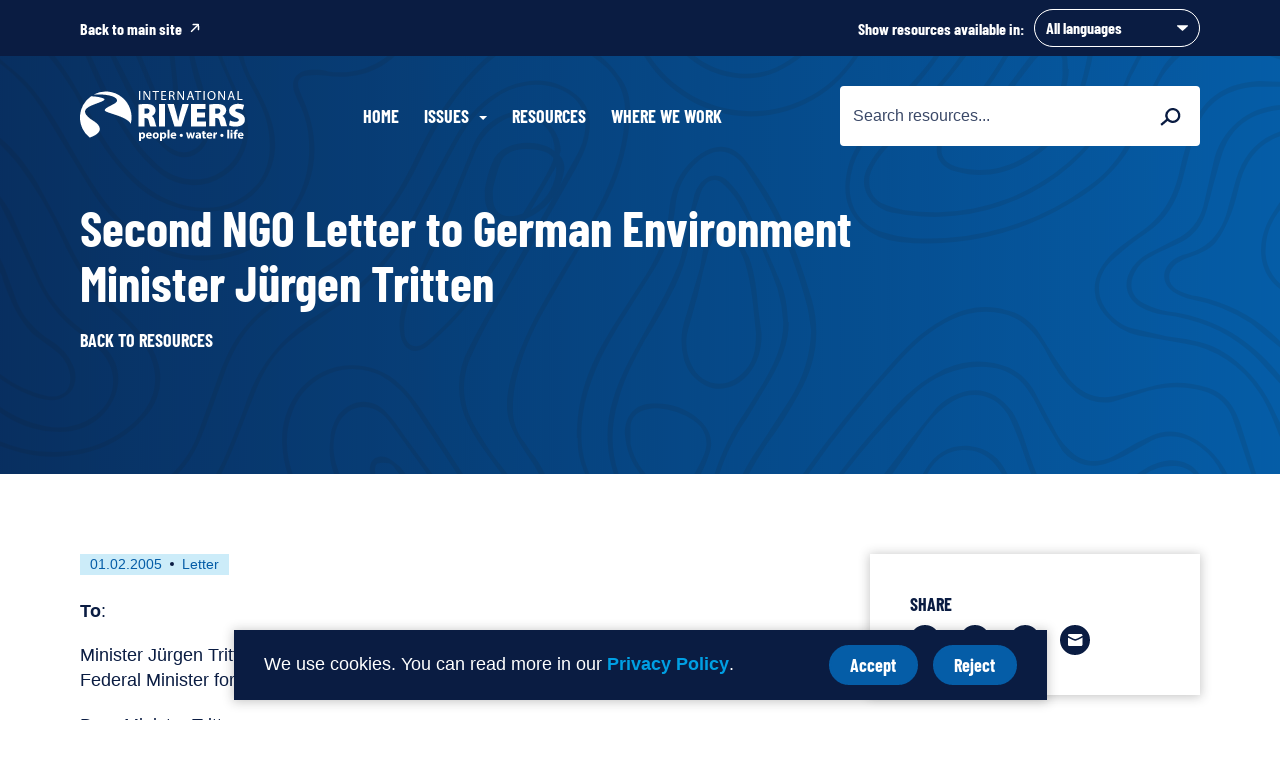

--- FILE ---
content_type: text/html; charset=UTF-8
request_url: https://riverresourcehub.org/resources/second-ngo-letter-to-german-environment-minister-j%C3%BCrgen-tritten-3260/
body_size: 13026
content:
<!DOCTYPE html>
<html lang="en-GB" class="no-js">
<head>
    <meta charset="UTF-8">
    <meta name="viewport" content="width=device-width, initial-scale=1, viewport-fit=cover">
    <link rel="manifest" href="https://riverresourcehub.org/wp-content/themes/internationalrivers/assets/general/site.webmanifest">
    <meta name="theme-color" content="#055da7"/>

    <script>(function(html){html.className = html.className.replace(/\bno-js\b/,'js')})(document.documentElement);</script>
<meta name='robots' content='index, follow, max-image-preview:large, max-snippet:-1, max-video-preview:-1' />

	<!-- This site is optimized with the Yoast SEO plugin v23.0 - https://yoast.com/wordpress/plugins/seo/ -->
	<title>Second NGO Letter to German Environment Minister Jürgen Tritten - International Rivers Resource Hub</title>
	<link rel="canonical" href="https://riverresourcehub.org/resources/second-ngo-letter-to-german-environment-minister-jürgen-tritten-3260/" />
	<meta property="og:locale" content="en_GB" />
	<meta property="og:type" content="article" />
	<meta property="og:title" content="Second NGO Letter to German Environment Minister Jürgen Tritten - International Rivers Resource Hub" />
	<meta property="og:description" content="To: Minister J&uuml;rgen TrittenFederal Minister for Environment, Nature Protection and Nuclear Safety Dear Minister Tritten, Many thanks for your letter..." />
	<meta property="og:url" content="https://riverresourcehub.org/resources/second-ngo-letter-to-german-environment-minister-jürgen-tritten-3260/" />
	<meta property="og:site_name" content="International Rivers Resource Hub" />
	<meta property="article:publisher" content="https://www.facebook.com/InternationalRivers" />
	<meta property="article:modified_time" content="2024-07-31T08:21:43+00:00" />
	<meta property="og:image" content="https://riverresourcehub.org/wp-content/uploads/2021/08/Social-Image-2.jpg" />
	<meta property="og:image:width" content="1200" />
	<meta property="og:image:height" content="630" />
	<meta property="og:image:type" content="image/jpeg" />
	<meta name="twitter:card" content="summary_large_image" />
	<meta name="twitter:site" content="@intlrivers" />
	<script type="application/ld+json" class="yoast-schema-graph">{"@context":"https://schema.org","@graph":[{"@type":"WebPage","@id":"https://riverresourcehub.org/resources/second-ngo-letter-to-german-environment-minister-j%c3%bcrgen-tritten-3260/","url":"https://riverresourcehub.org/resources/second-ngo-letter-to-german-environment-minister-j%c3%bcrgen-tritten-3260/","name":"Second NGO Letter to German Environment Minister Jürgen Tritten - International Rivers Resource Hub","isPartOf":{"@id":"https://riverresourcehub.org/#website"},"datePublished":"2005-02-01T08:00:00+00:00","dateModified":"2024-07-31T08:21:43+00:00","breadcrumb":{"@id":"https://riverresourcehub.org/resources/second-ngo-letter-to-german-environment-minister-j%c3%bcrgen-tritten-3260/#breadcrumb"},"inLanguage":"en-GB","potentialAction":[{"@type":"ReadAction","target":["https://riverresourcehub.org/resources/second-ngo-letter-to-german-environment-minister-j%c3%bcrgen-tritten-3260/"]}]},{"@type":"BreadcrumbList","@id":"https://riverresourcehub.org/resources/second-ngo-letter-to-german-environment-minister-j%c3%bcrgen-tritten-3260/#breadcrumb","itemListElement":[{"@type":"ListItem","position":1,"name":"Home","item":"https://riverresourcehub.org/"},{"@type":"ListItem","position":2,"name":"Resources","item":"https://riverresourcehub.org/resources/"},{"@type":"ListItem","position":3,"name":"Second NGO Letter to German Environment Minister Jürgen Tritten"}]},{"@type":"WebSite","@id":"https://riverresourcehub.org/#website","url":"https://riverresourcehub.org/","name":"International Rivers Resource Hub","description":"Protecting rivers and defending the rights of the communities that depend on them.","publisher":{"@id":"https://riverresourcehub.org/#organization"},"potentialAction":[{"@type":"SearchAction","target":{"@type":"EntryPoint","urlTemplate":"https://riverresourcehub.org/?s={search_term_string}"},"query-input":"required name=search_term_string"}],"inLanguage":"en-GB"},{"@type":"Organization","@id":"https://riverresourcehub.org/#organization","name":"International Rivers","url":"https://riverresourcehub.org/","logo":{"@type":"ImageObject","inLanguage":"en-GB","@id":"https://riverresourcehub.org/#/schema/logo/image/","url":"https://riverresourcehub.org/wp-content/uploads/2021/05/icon-512.png","contentUrl":"https://riverresourcehub.org/wp-content/uploads/2021/05/icon-512.png","width":512,"height":512,"caption":"International Rivers"},"image":{"@id":"https://riverresourcehub.org/#/schema/logo/image/"},"sameAs":["https://www.facebook.com/InternationalRivers","https://x.com/intlrivers","https://en.wikipedia.org/wiki/International_Rivers"]}]}</script>
	<!-- / Yoast SEO plugin. -->


<link rel="alternate" title="oEmbed (JSON)" type="application/json+oembed" href="https://riverresourcehub.org/wp-json/oembed/1.0/embed?url=https%3A%2F%2Friverresourcehub.org%2Fresources%2Fsecond-ngo-letter-to-german-environment-minister-j%25c3%25bcrgen-tritten-3260%2F" />
<link rel="alternate" title="oEmbed (XML)" type="text/xml+oembed" href="https://riverresourcehub.org/wp-json/oembed/1.0/embed?url=https%3A%2F%2Friverresourcehub.org%2Fresources%2Fsecond-ngo-letter-to-german-environment-minister-j%25c3%25bcrgen-tritten-3260%2F&#038;format=xml" />
<style id='wp-img-auto-sizes-contain-inline-css'>
img:is([sizes=auto i],[sizes^="auto," i]){contain-intrinsic-size:3000px 1500px}
/*# sourceURL=wp-img-auto-sizes-contain-inline-css */
</style>
<style id='wp-block-library-inline-css'>
:root{--wp-block-synced-color:#7a00df;--wp-block-synced-color--rgb:122,0,223;--wp-bound-block-color:var(--wp-block-synced-color);--wp-editor-canvas-background:#ddd;--wp-admin-theme-color:#007cba;--wp-admin-theme-color--rgb:0,124,186;--wp-admin-theme-color-darker-10:#006ba1;--wp-admin-theme-color-darker-10--rgb:0,107,160.5;--wp-admin-theme-color-darker-20:#005a87;--wp-admin-theme-color-darker-20--rgb:0,90,135;--wp-admin-border-width-focus:2px}@media (min-resolution:192dpi){:root{--wp-admin-border-width-focus:1.5px}}.wp-element-button{cursor:pointer}:root .has-very-light-gray-background-color{background-color:#eee}:root .has-very-dark-gray-background-color{background-color:#313131}:root .has-very-light-gray-color{color:#eee}:root .has-very-dark-gray-color{color:#313131}:root .has-vivid-green-cyan-to-vivid-cyan-blue-gradient-background{background:linear-gradient(135deg,#00d084,#0693e3)}:root .has-purple-crush-gradient-background{background:linear-gradient(135deg,#34e2e4,#4721fb 50%,#ab1dfe)}:root .has-hazy-dawn-gradient-background{background:linear-gradient(135deg,#faaca8,#dad0ec)}:root .has-subdued-olive-gradient-background{background:linear-gradient(135deg,#fafae1,#67a671)}:root .has-atomic-cream-gradient-background{background:linear-gradient(135deg,#fdd79a,#004a59)}:root .has-nightshade-gradient-background{background:linear-gradient(135deg,#330968,#31cdcf)}:root .has-midnight-gradient-background{background:linear-gradient(135deg,#020381,#2874fc)}:root{--wp--preset--font-size--normal:16px;--wp--preset--font-size--huge:42px}.has-regular-font-size{font-size:1em}.has-larger-font-size{font-size:2.625em}.has-normal-font-size{font-size:var(--wp--preset--font-size--normal)}.has-huge-font-size{font-size:var(--wp--preset--font-size--huge)}.has-text-align-center{text-align:center}.has-text-align-left{text-align:left}.has-text-align-right{text-align:right}.has-fit-text{white-space:nowrap!important}#end-resizable-editor-section{display:none}.aligncenter{clear:both}.items-justified-left{justify-content:flex-start}.items-justified-center{justify-content:center}.items-justified-right{justify-content:flex-end}.items-justified-space-between{justify-content:space-between}.screen-reader-text{border:0;clip-path:inset(50%);height:1px;margin:-1px;overflow:hidden;padding:0;position:absolute;width:1px;word-wrap:normal!important}.screen-reader-text:focus{background-color:#ddd;clip-path:none;color:#444;display:block;font-size:1em;height:auto;left:5px;line-height:normal;padding:15px 23px 14px;text-decoration:none;top:5px;width:auto;z-index:100000}html :where(.has-border-color){border-style:solid}html :where([style*=border-top-color]){border-top-style:solid}html :where([style*=border-right-color]){border-right-style:solid}html :where([style*=border-bottom-color]){border-bottom-style:solid}html :where([style*=border-left-color]){border-left-style:solid}html :where([style*=border-width]){border-style:solid}html :where([style*=border-top-width]){border-top-style:solid}html :where([style*=border-right-width]){border-right-style:solid}html :where([style*=border-bottom-width]){border-bottom-style:solid}html :where([style*=border-left-width]){border-left-style:solid}html :where(img[class*=wp-image-]){height:auto;max-width:100%}:where(figure){margin:0 0 1em}html :where(.is-position-sticky){--wp-admin--admin-bar--position-offset:var(--wp-admin--admin-bar--height,0px)}@media screen and (max-width:600px){html :where(.is-position-sticky){--wp-admin--admin-bar--position-offset:0px}}

/*# sourceURL=wp-block-library-inline-css */
</style><style id='global-styles-inline-css'>
:root{--wp--preset--aspect-ratio--square: 1;--wp--preset--aspect-ratio--4-3: 4/3;--wp--preset--aspect-ratio--3-4: 3/4;--wp--preset--aspect-ratio--3-2: 3/2;--wp--preset--aspect-ratio--2-3: 2/3;--wp--preset--aspect-ratio--16-9: 16/9;--wp--preset--aspect-ratio--9-16: 9/16;--wp--preset--color--black: #222;--wp--preset--color--cyan-bluish-gray: #abb8c3;--wp--preset--color--white: #fff;--wp--preset--color--pale-pink: #f78da7;--wp--preset--color--vivid-red: #cf2e2e;--wp--preset--color--luminous-vivid-orange: #ff6900;--wp--preset--color--luminous-vivid-amber: #fcb900;--wp--preset--color--light-green-cyan: #7bdcb5;--wp--preset--color--vivid-green-cyan: #00d084;--wp--preset--color--pale-cyan-blue: #8ed1fc;--wp--preset--color--vivid-cyan-blue: #0693e3;--wp--preset--color--vivid-purple: #9b51e0;--wp--preset--color--grey: #c0c0c0;--wp--preset--color--brandblue: #055da7;--wp--preset--color--branddarkblue: #0a1c42;--wp--preset--color--brandskyblue: #009fe3;--wp--preset--color--brandyellow: #f4b333;--wp--preset--color--brandbrown: #aa6417;--wp--preset--color--brandlightblue: #ccecf9;--wp--preset--color--brandpaleblue: #e6eef6;--wp--preset--gradient--vivid-cyan-blue-to-vivid-purple: linear-gradient(135deg,rgb(6,147,227) 0%,rgb(155,81,224) 100%);--wp--preset--gradient--light-green-cyan-to-vivid-green-cyan: linear-gradient(135deg,rgb(122,220,180) 0%,rgb(0,208,130) 100%);--wp--preset--gradient--luminous-vivid-amber-to-luminous-vivid-orange: linear-gradient(135deg,rgb(252,185,0) 0%,rgb(255,105,0) 100%);--wp--preset--gradient--luminous-vivid-orange-to-vivid-red: linear-gradient(135deg,rgb(255,105,0) 0%,rgb(207,46,46) 100%);--wp--preset--gradient--very-light-gray-to-cyan-bluish-gray: linear-gradient(135deg,rgb(238,238,238) 0%,rgb(169,184,195) 100%);--wp--preset--gradient--cool-to-warm-spectrum: linear-gradient(135deg,rgb(74,234,220) 0%,rgb(151,120,209) 20%,rgb(207,42,186) 40%,rgb(238,44,130) 60%,rgb(251,105,98) 80%,rgb(254,248,76) 100%);--wp--preset--gradient--blush-light-purple: linear-gradient(135deg,rgb(255,206,236) 0%,rgb(152,150,240) 100%);--wp--preset--gradient--blush-bordeaux: linear-gradient(135deg,rgb(254,205,165) 0%,rgb(254,45,45) 50%,rgb(107,0,62) 100%);--wp--preset--gradient--luminous-dusk: linear-gradient(135deg,rgb(255,203,112) 0%,rgb(199,81,192) 50%,rgb(65,88,208) 100%);--wp--preset--gradient--pale-ocean: linear-gradient(135deg,rgb(255,245,203) 0%,rgb(182,227,212) 50%,rgb(51,167,181) 100%);--wp--preset--gradient--electric-grass: linear-gradient(135deg,rgb(202,248,128) 0%,rgb(113,206,126) 100%);--wp--preset--gradient--midnight: linear-gradient(135deg,rgb(2,3,129) 0%,rgb(40,116,252) 100%);--wp--preset--font-size--small: 13px;--wp--preset--font-size--medium: 20px;--wp--preset--font-size--large: 36px;--wp--preset--font-size--x-large: 42px;--wp--preset--spacing--20: 0.44rem;--wp--preset--spacing--30: 0.67rem;--wp--preset--spacing--40: 1rem;--wp--preset--spacing--50: 1.5rem;--wp--preset--spacing--60: 2.25rem;--wp--preset--spacing--70: 3.38rem;--wp--preset--spacing--80: 5.06rem;--wp--preset--shadow--natural: 6px 6px 9px rgba(0, 0, 0, 0.2);--wp--preset--shadow--deep: 12px 12px 50px rgba(0, 0, 0, 0.4);--wp--preset--shadow--sharp: 6px 6px 0px rgba(0, 0, 0, 0.2);--wp--preset--shadow--outlined: 6px 6px 0px -3px rgb(255, 255, 255), 6px 6px rgb(0, 0, 0);--wp--preset--shadow--crisp: 6px 6px 0px rgb(0, 0, 0);}:where(.is-layout-flex){gap: 0.5em;}:where(.is-layout-grid){gap: 0.5em;}body .is-layout-flex{display: flex;}.is-layout-flex{flex-wrap: wrap;align-items: center;}.is-layout-flex > :is(*, div){margin: 0;}body .is-layout-grid{display: grid;}.is-layout-grid > :is(*, div){margin: 0;}:where(.wp-block-columns.is-layout-flex){gap: 2em;}:where(.wp-block-columns.is-layout-grid){gap: 2em;}:where(.wp-block-post-template.is-layout-flex){gap: 1.25em;}:where(.wp-block-post-template.is-layout-grid){gap: 1.25em;}.has-black-color{color: var(--wp--preset--color--black) !important;}.has-cyan-bluish-gray-color{color: var(--wp--preset--color--cyan-bluish-gray) !important;}.has-white-color{color: var(--wp--preset--color--white) !important;}.has-pale-pink-color{color: var(--wp--preset--color--pale-pink) !important;}.has-vivid-red-color{color: var(--wp--preset--color--vivid-red) !important;}.has-luminous-vivid-orange-color{color: var(--wp--preset--color--luminous-vivid-orange) !important;}.has-luminous-vivid-amber-color{color: var(--wp--preset--color--luminous-vivid-amber) !important;}.has-light-green-cyan-color{color: var(--wp--preset--color--light-green-cyan) !important;}.has-vivid-green-cyan-color{color: var(--wp--preset--color--vivid-green-cyan) !important;}.has-pale-cyan-blue-color{color: var(--wp--preset--color--pale-cyan-blue) !important;}.has-vivid-cyan-blue-color{color: var(--wp--preset--color--vivid-cyan-blue) !important;}.has-vivid-purple-color{color: var(--wp--preset--color--vivid-purple) !important;}.has-black-background-color{background-color: var(--wp--preset--color--black) !important;}.has-cyan-bluish-gray-background-color{background-color: var(--wp--preset--color--cyan-bluish-gray) !important;}.has-white-background-color{background-color: var(--wp--preset--color--white) !important;}.has-pale-pink-background-color{background-color: var(--wp--preset--color--pale-pink) !important;}.has-vivid-red-background-color{background-color: var(--wp--preset--color--vivid-red) !important;}.has-luminous-vivid-orange-background-color{background-color: var(--wp--preset--color--luminous-vivid-orange) !important;}.has-luminous-vivid-amber-background-color{background-color: var(--wp--preset--color--luminous-vivid-amber) !important;}.has-light-green-cyan-background-color{background-color: var(--wp--preset--color--light-green-cyan) !important;}.has-vivid-green-cyan-background-color{background-color: var(--wp--preset--color--vivid-green-cyan) !important;}.has-pale-cyan-blue-background-color{background-color: var(--wp--preset--color--pale-cyan-blue) !important;}.has-vivid-cyan-blue-background-color{background-color: var(--wp--preset--color--vivid-cyan-blue) !important;}.has-vivid-purple-background-color{background-color: var(--wp--preset--color--vivid-purple) !important;}.has-black-border-color{border-color: var(--wp--preset--color--black) !important;}.has-cyan-bluish-gray-border-color{border-color: var(--wp--preset--color--cyan-bluish-gray) !important;}.has-white-border-color{border-color: var(--wp--preset--color--white) !important;}.has-pale-pink-border-color{border-color: var(--wp--preset--color--pale-pink) !important;}.has-vivid-red-border-color{border-color: var(--wp--preset--color--vivid-red) !important;}.has-luminous-vivid-orange-border-color{border-color: var(--wp--preset--color--luminous-vivid-orange) !important;}.has-luminous-vivid-amber-border-color{border-color: var(--wp--preset--color--luminous-vivid-amber) !important;}.has-light-green-cyan-border-color{border-color: var(--wp--preset--color--light-green-cyan) !important;}.has-vivid-green-cyan-border-color{border-color: var(--wp--preset--color--vivid-green-cyan) !important;}.has-pale-cyan-blue-border-color{border-color: var(--wp--preset--color--pale-cyan-blue) !important;}.has-vivid-cyan-blue-border-color{border-color: var(--wp--preset--color--vivid-cyan-blue) !important;}.has-vivid-purple-border-color{border-color: var(--wp--preset--color--vivid-purple) !important;}.has-vivid-cyan-blue-to-vivid-purple-gradient-background{background: var(--wp--preset--gradient--vivid-cyan-blue-to-vivid-purple) !important;}.has-light-green-cyan-to-vivid-green-cyan-gradient-background{background: var(--wp--preset--gradient--light-green-cyan-to-vivid-green-cyan) !important;}.has-luminous-vivid-amber-to-luminous-vivid-orange-gradient-background{background: var(--wp--preset--gradient--luminous-vivid-amber-to-luminous-vivid-orange) !important;}.has-luminous-vivid-orange-to-vivid-red-gradient-background{background: var(--wp--preset--gradient--luminous-vivid-orange-to-vivid-red) !important;}.has-very-light-gray-to-cyan-bluish-gray-gradient-background{background: var(--wp--preset--gradient--very-light-gray-to-cyan-bluish-gray) !important;}.has-cool-to-warm-spectrum-gradient-background{background: var(--wp--preset--gradient--cool-to-warm-spectrum) !important;}.has-blush-light-purple-gradient-background{background: var(--wp--preset--gradient--blush-light-purple) !important;}.has-blush-bordeaux-gradient-background{background: var(--wp--preset--gradient--blush-bordeaux) !important;}.has-luminous-dusk-gradient-background{background: var(--wp--preset--gradient--luminous-dusk) !important;}.has-pale-ocean-gradient-background{background: var(--wp--preset--gradient--pale-ocean) !important;}.has-electric-grass-gradient-background{background: var(--wp--preset--gradient--electric-grass) !important;}.has-midnight-gradient-background{background: var(--wp--preset--gradient--midnight) !important;}.has-small-font-size{font-size: var(--wp--preset--font-size--small) !important;}.has-medium-font-size{font-size: var(--wp--preset--font-size--medium) !important;}.has-large-font-size{font-size: var(--wp--preset--font-size--large) !important;}.has-x-large-font-size{font-size: var(--wp--preset--font-size--x-large) !important;}
/*# sourceURL=global-styles-inline-css */
</style>

<style id='classic-theme-styles-inline-css'>
/*! This file is auto-generated */
.wp-block-button__link{color:#fff;background-color:#32373c;border-radius:9999px;box-shadow:none;text-decoration:none;padding:calc(.667em + 2px) calc(1.333em + 2px);font-size:1.125em}.wp-block-file__button{background:#32373c;color:#fff;text-decoration:none}
/*# sourceURL=/wp-includes/css/classic-themes.min.css */
</style>
<link rel='stylesheet' id='granola-styles-css' href='https://riverresourcehub.org/wp-content/themes/internationalrivers/assets/styles/main.1720789474.css' media='screen' />
<link rel='stylesheet' id='granola-print-css' href='https://riverresourcehub.org/wp-content/themes/internationalrivers/assets/styles/print.1720789474.css' media='print' />
<link rel="https://api.w.org/" href="https://riverresourcehub.org/wp-json/" /><link rel="alternate" title="JSON" type="application/json" href="https://riverresourcehub.org/wp-json/wp/v2/resource/19120" /><link rel='shortlink' href='https://riverresourcehub.org/?p=19120' />
<link rel="preload" href="https://riverresourcehub.org/wp-content/themes/internationalrivers/assets/fonts/BarlowCondensed-Bold-Latin.woff2" importance="low" type="font/woff2" as="font" crossorigin="anonymous">
<script>(function(w,d,s,l,i){w[l]=w[l]||[];w[l].push({'gtm.start':
    new Date().getTime(),event:'gtm.js'});var f=d.getElementsByTagName(s)[0],
    j=d.createElement(s),dl=l!='dataLayer'?'&l='+l:'';j.async=true;j.src=
    'https://www.googletagmanager.com/gtm.js?id='+i+dl;f.parentNode.insertBefore(j,f);
    })(window,document,'script','dataLayer','GTM-5TF4F5V');</script><link rel="icon" href="https://riverresourcehub.org/wp-content/uploads/2021/05/cropped-icon-512-32x32.png" sizes="32x32" />
<link rel="icon" href="https://riverresourcehub.org/wp-content/uploads/2021/05/cropped-icon-512-192x192.png" sizes="192x192" />
<link rel="apple-touch-icon" href="https://riverresourcehub.org/wp-content/uploads/2021/05/cropped-icon-512-180x180.png" />
<meta name="msapplication-TileImage" content="https://riverresourcehub.org/wp-content/uploads/2021/05/cropped-icon-512-270x270.png" />
</head>

<body class="wp-singular resource-template-default single single-resource postid-19120 wp-embed-responsive wp-theme-internationalrivers">
    <noscript><iframe src="https://www.googletagmanager.com/ns.html?id=GTM-5TF4F5V"
        height="0" width="0" style="display:none;visibility:hidden"></iframe></noscript>
        <a href="#main" class="skip-link screen-reader-text">Skip to content</a>
    <header class="site-header">
    <div class="site-header__top">
            <a href="https://www.internationalrivers.org" class="site-header__top-brand-home-link">Back to main site</a>

        <div class="language-selector">
    <form class="language-selector__form" method="get" action="https://riverresourcehub.org/resources/">
        <label for="site-language-preference">
            <span class="language-selector__label-text language-selector__label-text--full">Show resources available in: </span>
            <span class="language-selector__label-text language-selector__label-text--short">Resources in: </span>
        </label>

        <select id="site-language-preference" name="language">
            <option value="" selected>All languages</option>

                            <option value="en">English</option>
                            <option value="es">Spanish</option>
                            <option value="fr">French</option>
                            <option value="pt">Portuguese, Brazil</option>
                            <option value="hi">Hindi</option>
                            <option value="de">German</option>
                            <option value="zh">Chinese, Simplified</option>
                            <option value="it">Italian</option>
                            <option value="thai">Thai</option>
                            <option value="vietnamese">Vietnamese</option>
                            <option value="khmer">Khmer</option>
                            <option value="japanese">Japanese</option>
                            <option value="lao">Lao</option>
                            <option value="burmese">Burmese</option>
                            <option value="malay">Malay</option>
                    </select>

        <noscript>
            <div class="language-selector__submit-container">
                <button type="submit" class="button language-selector__submit">Update language preference</button>
            </div>
        </noscript>
    </form>
</div>
    </div>
    <div class="site-header__inner">
        <a class="site-header__logo" href="https://riverresourcehub.org/">
            <img src="https://riverresourcehub.org/wp-content/themes/internationalrivers/assets/images/logo.svg" alt="International Rivers Resource Hub logo." loading="lazy" width="165" height="50">        </a>

                    <nav class="site-header__navigation">
                <button class="site-header__burger js-site-header-toggler burger" type="button" aria-controls="main-menu" aria-expanded="false">
            <span class="screen-reader-text">Main menu button</span>
        <span class="burger__line burger__line--1"></span>
    <span class="burger__line burger__line--2"></span>
    <span class="burger__line burger__line--3"></span>
</button>

                <ul id="main-menu" class="site-header__menu"><li id="menu-item-36" class="menu-item menu-item-type-post_type menu-item-object-page menu-item-home menu-item-36"><a href="https://riverresourcehub.org/">Home</a></li>
<li id="menu-item-35" class="menu-item menu-item-type-custom menu-item-object-custom menu-item-has-children menu-item-35"><a class="sub-menu-toggler" role="button" data-togglee-target="35-sub-menu" aria-expanded="false" tabindex="0">Issues</a>
<ul class="sub-menu" id="35-sub-menu">
	<li id="menu-item-31638" class="menu-item menu-item-type-taxonomy menu-item-object-issue menu-item-31638"><a href="https://riverresourcehub.org/issues/climate-justice/">Climate Justice</a></li>
	<li id="menu-item-31639" class="menu-item menu-item-type-taxonomy menu-item-object-issue menu-item-31639"><a href="https://riverresourcehub.org/issues/freshwater-ecosystems-and-biodiversity/">Freshwater Ecosystems &amp; Biodiversity</a></li>
	<li id="menu-item-31640" class="menu-item menu-item-type-taxonomy menu-item-object-issue menu-item-31640"><a href="https://riverresourcehub.org/issues/human-rights/">Human Rights</a></li>
	<li id="menu-item-31641" class="menu-item menu-item-type-taxonomy menu-item-object-issue current-resource-ancestor menu-item-31641"><a href="https://riverresourcehub.org/issues/corporate-accountability/">Corporate Accountability</a></li>
	<li id="menu-item-31642" class="menu-item menu-item-type-taxonomy menu-item-object-issue menu-item-31642"><a href="https://riverresourcehub.org/issues/elevating-grassroots-power/">Elevating Grassroots Power</a></li>
</ul>
</li>
<li id="menu-item-37" class="menu-item menu-item-type-custom menu-item-object-custom menu-item-37"><a href="https://riverresourcehub.org/resources">Resources</a></li>
<li id="menu-item-210" class="menu-item menu-item-type-post_type menu-item-object-page menu-item-210"><a href="https://riverresourcehub.org/areas/">Where we work</a></li>
</ul>
                    <a href="https://www.internationalrivers.org" class="site-header__nav-brand-home-link">Back to main site</a>
            </nav>
        
                    <button class="site-header__search-toggler" type="button" aria-expanded="false" aria-controls="site-header-search"
                data-expanded-true-text="Hide search"
                data-expanded-false-text="Show search">
                <span class="screen-reader-text">Show/hide search bar</span>
            </button>
            <div class="site-header__search-bar search-bar" id="site-header-search'">
            <form role="search" method="get" class="search-bar__form" action="https://riverresourcehub.org/resources/">
            <label class="search-bar__keyword">
            <span class="screen-reader-text">Search for:</span>
            <input type="search" class="search-field" placeholder="Search resources..." value="" name="s">
        </label>
                <button type="submit" class="search-bar__submit">
            <span class="search-bar__submit__text">Search</span>
            <svg xmlns="http://www.w3.org/2000/svg" viewBox="0 0 27 24" role="img" class="svg--keepsize" aria-hidden="true" focusable="false" width="27" height="24"><path d="M0 21.31l7.8-6.6a10 10 0 012.4-12.4c4.2-3.5 10.5-3 14.1 1.3 3.5 4.2 3 10.5-1.2 14.1a9.89 9.89 0 01-6.4 2.3c-2.5 0-5.1-1-7-2.8L2 23.71l-2-2.4zm21.1-6c3-2.5 3.3-6.9.9-9.9a7.1 7.1 0 00-9.9-.9 7.1 7.1 0 00-.9 9.9 7 7 0 009.9.9z"/></svg>        </button>
            </form>
    </div>
            </div>
</header>
<main class="main" id="main" data-current-url="https://riverresourcehub.org/resources/second-ngo-letter-to-german-environment-minister-j%C3%BCrgen-tritten-3260">
    <article id="post-19120" class="article article--has-menu post-19120 resource type-resource status-publish hentry resource-type-letter issue-hydropower-industry area-europe">
            <header class="article__header entry-header">
                <div class="wp-block-page-header alignfull wp-block-page-header--no-background-media">
        <div class="wp-block-page-header__inner">
                            <h1 class="wp-block-page-header__heading">
                    Second NGO Letter to German Environment Minister Jürgen Tritten                </h1>
            
            
                        
                                <a href="https://riverresourcehub.org/resources/" class="wp-block-page-header__back-link">Back to Resources</a>
                    </div>
            </div>
        </header>
    
            <div class="article__content entry-content">
            <div class="resource-info">
    <div class="resource-info__main">
                    <span class="resource-info__item resource-info__published"><span class="screen-reader-text">First published on</span> <time datetime>01.02.2005</time></span>

                    
                    <div class="resource-info__item resource-info__type">
                                    <span class="screen-reader-text">This resource has been tagged as a </span>
                        <a href="https://riverresourcehub.org/?resource-type=letter" >Letter</a>
                            </div>
            </div>

    </div>
<!DOCTYPE html PUBLIC "-//W3C//DTD HTML 4.0 Transitional//EN" "http://www.w3.org/TR/REC-html40/loose.dtd">
<html><body><p><b>To</b>:</p>
<p>Minister J&uuml;rgen Tritten<br>Federal Minister for Environment, Nature Protection and Nuclear Safety</p>
<p>Dear Minister Tritten,</p>
<p>Many thanks for your letter of 13 December explaining the position of the Federal Environment Ministry (BMU) on the application of WCD recommendations within the CDM, and in particular with regards to the La Esperanza hydropower project in Honduras.</p>
<p>First we would like to note our strong appreciation for your statements on the importance of the WCD and the implementation of its recommendations. We especially appreciate your support for the requirement within the EU Linking Directive that hydropower projects with an installed capacity of more than 20MW should comply with the WCD recommendations. We look forward to the transposition of this EU requirement into German legislation.</p>
<p>We also strongly welcome your commitment to argue for other institutions and players to follow the example of KfW in requiring WCD compliance. You can most certainly rely upon us and many other NGOs around the world in continuing to promote WCD compliance as essential for the planning, construction and management of dams.</p>
<p>We also note with interest your statement that BMU is &ldquo;pleading for viable procedures so compliance with WCD rules can be demonstrated by project developers and investors and can as well be validated by an independent accredited certifier.&rdquo; We very much share your concern for the development of clear procedures to show WCD compliance and hope that BMU can work with national and international NGOs to develop these procedures.</p>
<p>We disagree, however, with your position that the WCD criteria are not applicable to the La Esperanza project. We believe that La Esperanza is in fact an important test case for showing how projects can demonstrate compliance with the WCD.</p>
<p>While La Esperanza is smaller than the size limit set in the EU Linking Directive, it should have to meet WCD criteria according to the BMU&rsquo;s own standards for CDM projects, which do not include a size limitation for hydropower. The WCD report itself does not include any size threshold below which its principles should not be applied. As we noted in our letter of 26 November, the June 2004 KfW//BMZ/GTZ report on &ldquo;Implementation of the WCD recommendations within German Development Cooperation&rdquo; notes the importance of applying the WCD recommendations to dams of all sizes.</p>
<p>There is also no basis for the argument that La Esperanza does not have to comply with the WCD because it is a run-of-river plant. First, the WCD nowhere says that its recommendations do not apply to run-of-river dams (one of the poorest performing and most damaging dams studied in detail by the WCD, Pak Mun in Thailand, is a run-of-river project). The BMU&rsquo;s standards (and the EU Linking Directive) also do not make any distinctions between run-of-river and storage dams. In any case there is no clear, internationally agreed definition to distinguish between &ldquo;run-of-river&rdquo; and storage dams, and La Esperanza is described in its Project Design Document as a &ldquo;containment run-of-river&rdquo; project, an unusual term which suggests the project is not a pure run-of-river project. The historical dam regulating the watercourse that you mention in your letter is being rehabilitated through the CDM project and its rehabilitation should therefore be required to meet WCD standards.</p>
<p>As you note, we have not raised objections against the impacts of the project per se. Our concern with this project is that because KfW is an investor in the project via the World Bank&rsquo;s Community Development Carbon Fund, it should comply with KfW and the German government&rsquo;s standards for dams and the CDM. It would set an extremely damaging precedent for the carbon market in general if a signal is sent that investing via a World Bank carbon fund or other intermediary vehicle exempts national government agencies from meeting their own standards. We also believe that this project can set a positive precedent in showing how a hydropower project can demonstrate compliance with the WCD. Conversely, not applying the WCD in this case could harm the credibility of the German government&rsquo;s CDM guidelines, and of its role as the leading governmental supporter of the WCD.</p>
<p>We do also have serious concerns about the additionality of the project and thus its eligibility for CDM credits. We were pleased to note that several members of the CDM Executive Board share our concerns and have requested a review of the project. The decision whether to conduct a review will be taken at the 18th meeting of the CDM Executive Board in late February 2005. There should therefore be time for the CDCF to undertake an assessment demonstrating whether the project complies with the WCD.</p>
<p>We look forward to continued cooperation on these vital sustainable development issues of implementing the recommendations of the WCD and ensuring the integrity of the CDM.</p>
<p>Yours sincerely,</p>
<p>Sabbir Shams, <b>Advancing Public Interest Trust</b> (APIT), Bangladesh<br>Zakir Kibria, <b>BanglaPraxis</b>, Bangladesh<br>Ben Pearson, <b>CDM Watch</b><br>Lars Friberg, <b>Climate Action Network Europe</b><br>Christine Eberlein, <b>Erkl&auml;rung von Bern</b>, Switzerland<br>Jutta Kill, <b>FERN</b>, Europe<br>Patrick McCully, <b>International Rivers Network</b><br>Himanshu Thakkar, <b>South Asia Network on Dams, Rivers &amp; People</b>, India</p>
<h2>More information</h2>
<p> &nbsp;</p>
<p><a href="https://riverresourcehub.org/resources/ngo-letter-to-german-environment-and-development-ministers-3261/">NGO Letter </a>to German Environment and Development Ministers on La Esperanza hydro and WCD</p>
<p>&nbsp;</p>
<p><a href="https://riverresourcehub.org/resources/minister-trittens-response-to-ngos-on-la-esperanza-wcd-3262/">Minister Tritten&rsquo;s Response </a>to NGOs on La Esperanza/WCD</p>
<p>&nbsp;&nbsp;</p>
</body></html>
        </div>
    
            <div class="article__menu">
            <div class="resource-menu">
    <div class="page-menu">
        <div class="page-menu__inner">
            
            <div class="resource-menu__key-sections">
                
                
                <div class="resource-menu__section expandable">
    <button type="button" data-togglee-target="share" class="expandable__button">
        <span class="icon icon--share icon--default" aria-hidden="true"></span>
        <span class="expandable__button__text">
            Share        </span>
    </button>

    <div id="share" class="expandable__content" data-togglee-family="resource-menu-key-sections">
        <div class="expandable__content__inner">
            <div class="resource-menu__post-share post-share">
            <div class="post-share__heading">
            <h2 ><span class="icon icon--share icon--circular" aria-hidden="true"></span>
Share</h2>        </div>
    
    <div class="post-share__copylink copylink">
    <p class="copylink__feedback"
    aria-live="polite"
    aria-relevant="text"
    aria-hidden="true"
    data-copylink-success="Resource link copied."
    data-copylink-fail="Resource link could not be automatically copied."></p>

    <div class="copylink__form">
        <input type="text" name="copylink_url" value="https://riverresourcehub.org/resources/second-ngo-letter-to-german-environment-minister-j%C3%BCrgen-tritten-3260" class="copylink__input" readonly>
        <button type="button" class="copylink__button">
            <span class="copylink__button__text">Copy link</span>
        </button>
    </div>
</div>

        <div class="social-icons">
        <ul class="social-icons__icons">
                        <li class="social-icons__icon social-icons__icon--facebook">
                <a target="_blank" rel="noopener noreferrer" href="https://www.facebook.com/sharer/sharer.php?u=https://riverresourcehub.org/resources/second-ngo-letter-to-german-environment-minister-j%c3%bcrgen-tritten-3260/">
                                            <span class="screen-reader-text">
                            Share this via Facebook                        </span>
                                        <svg xmlns="http://www.w3.org/2000/svg" viewBox="0 0 30 30" role="img" aria-hidden="true" focusable="false" width="30" height="30"><path fill="#0A1C42" d="M0 15a15 15 0 1130 0 15 15 0 01-30 0zm16.56 8.82v-8.16h2.26l.3-2.81h-2.56v-1.41c0-.73.08-1.13 1.13-1.13h1.4V7.5h-2.24c-2.71 0-3.66 1.36-3.66 3.66v1.69H11.5v2.8h1.69v8.17h3.37z"/></svg>                </a>
            </li>
                        <li class="social-icons__icon social-icons__icon--linkedin">
                <a target="_blank" rel="noopener noreferrer" href="https://www.linkedin.com/shareArticle?mini=true&url=https://riverresourcehub.org/resources/second-ngo-letter-to-german-environment-minister-j%c3%bcrgen-tritten-3260/&title=Second NGO Letter to German Environment Minister Jürgen Tritten">
                                            <span class="screen-reader-text">
                            Share this via LinkedIn                        </span>
                                        <svg xmlns="http://www.w3.org/2000/svg" viewBox="0 0 32 32" role="img" aria-hidden="true" focusable="false" width="32" height="32"><path fill="#0A1C42" d="M0 16a16 16 0 1132 0 16 16 0 01-32 0zm11.3-2.75H7.69v10.9h3.63v-10.9zm.25-3.37C11.52 8.81 10.75 8 9.52 8c-1.24 0-2.05.81-2.05 1.88 0 1.05.78 1.88 2 1.88h.02c1.27 0 2.06-.83 2.06-1.88zm12.83 8.02c0-3.35-1.79-4.9-4.17-4.9a3.6 3.6 0 00-3.27 1.8v-1.55h-3.63c.05 1.02 0 10.9 0 10.9h3.63v-6.09c0-.32.02-.65.12-.88.26-.65.86-1.33 1.86-1.33 1.31 0 1.84 1 1.84 2.47v5.83h3.62V17.9z"/></svg>                </a>
            </li>
                        <li class="social-icons__icon social-icons__icon--twitter">
                <a target="_blank" rel="noopener noreferrer" href="https://twitter.com/intent/tweet?url=https://riverresourcehub.org/resources/second-ngo-letter-to-german-environment-minister-j%c3%bcrgen-tritten-3260/">
                                            <span class="screen-reader-text">
                            Share this via Twitter                        </span>
                                        <svg xmlns="http://www.w3.org/2000/svg" viewBox="0 0 30 30" role="img" aria-hidden="true" focusable="false" width="30" height="30"><path fill="#0A1C42" d="M0 15a15 15 0 1130 0 15 15 0 01-30 0zm14.55-2.8l.03.51-.52-.06a8.53 8.53 0 01-5-2.46l-.69-.69-.18.51a3.06 3.06 0 00.65 3.14c.42.44.33.5-.4.24-.25-.09-.47-.15-.49-.12a3.8 3.8 0 00.38 1.42c.27.53.83 1.05 1.44 1.36l.51.24-.6.01c-.6 0-.62.01-.55.24.2.68 1.04 1.41 1.96 1.73l.65.22-.57.34a5.9 5.9 0 01-2.81.79 3.1 3.1 0 00-.86.08c0 .1 1.28.7 2.02.93 2.24.7 4.9.4 6.89-.78a9.21 9.21 0 003.5-4.1c.35-.87.7-2.44.7-3.19 0-.48.04-.55.62-1.13.35-.34.68-.71.74-.82.1-.2.1-.2-.44-.02-.9.32-1.02.28-.58-.2.33-.34.71-.95.71-1.13 0-.03-.15.02-.33.11-.19.11-.61.27-.92.36l-.57.18-.52-.34c-.28-.2-.68-.4-.89-.47a3.58 3.58 0 00-1.83.04 3.03 3.03 0 00-2.05 3.05z"/></svg>                </a>
            </li>
                        <li class="social-icons__icon social-icons__icon--email">
                <a target="_blank" rel="noopener noreferrer" href="mailto:?body=Second NGO Letter to German Environment Minister Jürgen Tritten https://riverresourcehub.org/resources/second-ngo-letter-to-german-environment-minister-j%c3%bcrgen-tritten-3260/">
                                            <span class="screen-reader-text">
                            Share this via Email                        </span>
                                        <svg xmlns="http://www.w3.org/2000/svg" viewBox="0 0 32 32" role="img" aria-hidden="true" focusable="false" width="32" height="32"><path fill="#0A1C42" d="M16 32a16 16 0 110-32 16 16 0 010 32zm.22-16.9c1.31 0 7.68-3.58 7.68-3.58l.01-.64c0-.7-.57-1.28-1.28-1.28H9.81c-.7 0-1.28.57-1.28 1.28v.57s6.44 3.65 7.7 3.65zm0 1.76c-1.25 0-7.68-3.42-7.68-3.42v7.68c0 .7.57 1.28 1.27 1.28h12.82c.71 0 1.28-.57 1.28-1.28v-7.68s-6.32 3.42-7.69 3.42z"/></svg>                </a>
            </li>
                    </ul>
    </div>
</div>
        </div>

                    <button type="button" data-togglee-target="share" class="expandable__close-button"><span class="expandable__close-button__text">Close</span></button>
            </div>
</div>

                <div class="resource-menu__section resource-menu__contact expandable">
    <button type="button" data-togglee-target="contact" class="expandable__button">
        <span class="icon icon--contact icon--default" aria-hidden="true"></span>
        <span class="expandable__button__text">
            Do you have a question?        </span>
    </button>

    <div id="contact" class="expandable__content" data-togglee-family="resource-menu-key-sections">
        <div class="expandable__content__inner">
            <div class="resource-menu__contact contact">
    
            <!-- HTML Forms v1.3.34 - https://wordpress.org/plugins/html-forms/ --><form method="post"  class="hf-form hf-form-15671 " data-id="15671" data-title="General Enquiry" data-slug="general-enquiry" data-message-success="Thank you! We will be in touch soon." data-message-invalid-email="Sorry, that email address looks invalid." data-message-required-field-missing="Please fill in the required fields." data-message-error="Oops. An error occurred."><input type="hidden" name="_hf_form_id" value="15671" /><div style="display: none;"><input type="text" name="_hf_h15671" value="" /></div><div class="hf-fields-wrap"><p>
	<label for="general-enquiry-3-type">Question type</label>
	<select id="general-enquiry-3-type" name="ENQUIRY_TYPE"><option>I have a question about a specific resource</option><option>I would like to add a resource</option><option>I want to speak to an expert an on issue</option><option>I have a general question</option></select>
	</p>
<p>
	<label for="general-enquiry-3-name">Full name*</label>
	<input id="general-enquiry-3-name" type="text" name="NAME" placeholder="Your name" required />
	</p>
<p>
	<label for="general-enquiry-3-email">Email address*</label>
	<input id="general-enquiry-3-email" type="email" name="EMAIL" placeholder="Your email" required />
	</p>
<p>
<p>
	<label for="general-enquiry-3-message">Message</label>
	<textarea id="general-enquiry-3-message" name="MESSAGE" placeholder="Message" required></textarea>
	</p>
<p class="checkbox-field">
  <input id="general-enquiry-3-terms" type="checkbox" name="TERMS_ACCEPT" value="I agree to the International Rivers Privacy Policy" required />
  <label for="general-enquiry-3-terms"><span>I agree to the International Rivers <a href="https://riverresourcehub.org/privacy-policy/">Privacy Policy</a></span></label>
  </p>
<p class="checkbox-field">
  	<input id="general-enquiry-3-request-newsletter-signup" type="checkbox" name="REQUEST_NEWSLETTER_SIGNUP" value="I want to sign up to the International Rivers newsletter" />
	<label for="general-enquiry-3-request-newsletter-signup"><span>I want to sign up to the International Rivers newsletter</span></label>
	</p>
<p>
  	<button type="submit" class="button">Send message</button>
 </p><noscript>Please enable JavaScript for this form to work.</noscript></div></form><!-- / HTML Forms -->    </div>
        </div>

                    <button type="button" data-togglee-target="contact" class="expandable__close-button"><span class="expandable__close-button__text">Close</span></button>
            </div>
</div>
            </div>
        </div>
    </div>

    <div class="resource-menu__contact-cta-container page-menu has-branddarkblue-background-color">
        <div class="page-menu__inner">
            <div class="contact">
            <div class="contact__intro">
            Do you have an enquiry?        </div>
    
            <div class="expandable">
    <button type="button" data-togglee-target="get-in-touch" class="expandable__button">
                <span class="expandable__button__text">
            Get in touch        </span>
    </button>

    <div id="get-in-touch" class="expandable__content">
        <div class="expandable__content__inner">
            <!-- HTML Forms v1.3.34 - https://wordpress.org/plugins/html-forms/ --><form method="post"  class="hf-form hf-form-15671 " data-id="15671" data-title="General Enquiry" data-slug="general-enquiry" data-message-success="Thank you! We will be in touch soon." data-message-invalid-email="Sorry, that email address looks invalid." data-message-required-field-missing="Please fill in the required fields." data-message-error="Oops. An error occurred."><input type="hidden" name="_hf_form_id" value="15671" /><div style="display: none;"><input type="text" name="_hf_h15671" value="" /></div><div class="hf-fields-wrap"><p>
	<label for="general-enquiry-5-type">Question type</label>
	<select id="general-enquiry-5-type" name="ENQUIRY_TYPE"><option>I have a question about a specific resource</option><option>I would like to add a resource</option><option>I want to speak to an expert an on issue</option><option>I have a general question</option></select>
	</p>
<p>
	<label for="general-enquiry-5-name">Full name*</label>
	<input id="general-enquiry-5-name" type="text" name="NAME" placeholder="Your name" required />
	</p>
<p>
	<label for="general-enquiry-5-email">Email address*</label>
	<input id="general-enquiry-5-email" type="email" name="EMAIL" placeholder="Your email" required />
	</p>
<p>
<p>
	<label for="general-enquiry-5-message">Message</label>
	<textarea id="general-enquiry-5-message" name="MESSAGE" placeholder="Message" required></textarea>
	</p>
<p class="checkbox-field">
  <input id="general-enquiry-5-terms" type="checkbox" name="TERMS_ACCEPT" value="I agree to the International Rivers Privacy Policy" required />
  <label for="general-enquiry-5-terms"><span>I agree to the International Rivers <a href="https://riverresourcehub.org/privacy-policy/">Privacy Policy</a></span></label>
  </p>
<p class="checkbox-field">
  	<input id="general-enquiry-5-request-newsletter-signup" type="checkbox" name="REQUEST_NEWSLETTER_SIGNUP" value="I want to sign up to the International Rivers newsletter" />
	<label for="general-enquiry-5-request-newsletter-signup"><span>I want to sign up to the International Rivers newsletter</span></label>
	</p>
<p>
  	<button type="submit" class="button">Send message</button>
 </p><noscript>Please enable JavaScript for this form to work.</noscript></div></form><!-- / HTML Forms -->        </div>

                    <button type="button" data-togglee-target="get-in-touch" class="expandable__close-button"><span class="expandable__close-button__text">Close</span></button>
            </div>
</div>
    </div>
        </div>
    </div>
</div>
        </div>
    
    </article>
</main>
    <div class="site-cookie-notice" id="site-site-cookie-notice" aria-hidden="true">
        <div class="site-cookie-notice__banner has-branddarkblue-background-color">
            <div class="site-cookie-notice__message">
                <p>We use cookies. You can read more in our <a href="https://riverresourcehub.org/privacy-policy/">Privacy Policy</a>.</p>
            </div>

            <ul class="site-cookie-notice__actions">
                <li class="site-cookie-notice__action">
                    <button type="button" class="button site-cookie-notice__accept js-site-cookie-notice-accept">
                        Accept
                                                    <span class="screen-reader-text"> site cookies</span>
                                            </button>
                </li>

                <li class="site-cookie-notice__action">
                    <button type="button" class="button site-cookie-notice__reject js-site-cookie-notice-reject">
                        Reject
                                                    <span class="screen-reader-text"> site cookies</span>
                                            </button>
                </li>
            </ul>
        </div>
    </div>
<footer class="site-footer has-branddarkblue-background-color">
    <div class="site-footer__inner">
        <div class="site-footer__content">
            <ul id="menu-footer-menu" class="site-footer__menu"><li id="menu-item-243" class="menu-item menu-item-type-post_type menu-item-object-page menu-item-home menu-item-243"><a href="https://riverresourcehub.org/">Home</a></li>
<li id="menu-item-250" class="menu-item menu-item-type-post_type menu-item-object-page menu-item-250"><a href="https://riverresourcehub.org/issues/">Issues</a></li>
<li id="menu-item-245" class="menu-item menu-item-type-post_type menu-item-object-page menu-item-245"><a href="https://riverresourcehub.org/resources/">Resources</a></li>
<li id="menu-item-246" class="menu-item menu-item-type-post_type menu-item-object-page menu-item-246"><a href="https://riverresourcehub.org/areas/">Where we work</a></li>
<li id="menu-item-251" class="menu-item menu-item-type-post_type menu-item-object-page menu-item-privacy-policy menu-item-251"><a rel="privacy-policy" href="https://riverresourcehub.org/privacy-policy/">Privacy Policy</a></li>
</ul>
            <p class="site-footer__statement">International Rivers protects rivers and defends the rights of communities that depend on them.</p>

                                        <div class="site-footer__partners">
                    <h2 class="screen-reader-text">Our Partners</h2>

                    <ul class="site-footer__partners__list">
                        <li>
                            
                                                                <a href="https://give.org/" ><img width="300" height="100" src="https://riverresourcehub.org/wp-content/uploads/2021/04/give-logo-300x100-1.png" class="attachment-medium size-medium" alt="Give.org logo." loading="lazy" /></a>
                                                    <li>
                            
                                                                <a href="https://www.charitynavigator.org/" ><img width="300" height="150" src="https://riverresourcehub.org/wp-content/uploads/2021/04/charity-navigator-logo-300x150-1.jpg" class="attachment-medium size-medium" alt="Charity Navigator logo." loading="lazy" /></a>
                                                    <li>
                            
                                                            <img width="300" height="300" src="https://riverresourcehub.org/wp-content/uploads/2021/04/guidestar-logo-300x300-1.png" class="attachment-medium size-medium" alt="Guidestar Accreditation logo." decoding="async" loading="lazy" srcset="https://riverresourcehub.org/wp-content/uploads/2021/04/guidestar-logo-300x300-1.png 300w, https://riverresourcehub.org/wp-content/uploads/2021/04/guidestar-logo-300x300-1-150x150.png 150w" sizes="auto, (max-width: 300px) 100vw, 300px" />                                                    </li>
                    </ul>
                </div>
            
                <div class="social-icons site-footer__social">
        <ul class="social-icons__icons">
                        <li class="social-icons__icon social-icons__icon--facebook">
                <a target="_blank" rel="noopener noreferrer" href="https://www.facebook.com/InternationalRivers">
                                            <span class="screen-reader-text">
                            Go to our Facebook profile                        </span>
                                        <svg xmlns="http://www.w3.org/2000/svg" viewBox="0 0 30 30" role="img" aria-hidden="true" focusable="false" width="30" height="30"><path fill="#0A1C42" d="M0 15a15 15 0 1130 0 15 15 0 01-30 0zm16.56 8.82v-8.16h2.26l.3-2.81h-2.56v-1.41c0-.73.08-1.13 1.13-1.13h1.4V7.5h-2.24c-2.71 0-3.66 1.36-3.66 3.66v1.69H11.5v2.8h1.69v8.17h3.37z"/></svg>                </a>
            </li>
                        <li class="social-icons__icon social-icons__icon--instagram">
                <a target="_blank" rel="noopener noreferrer" href="https://www.instagram.com/intlrivers/">
                                            <span class="screen-reader-text">
                            Go to our Instagram profile                        </span>
                                        <svg xmlns="http://www.w3.org/2000/svg" viewBox="0 0 30 30" role="img" aria-hidden="true" focusable="false" width="30" height="30"><g fill="#0A1C42"><path d="M0 15a15 15 0 1130 0 15 15 0 01-30 0zm15-8c-2.17 0-2.44.01-3.3.05-.85.04-1.43.17-1.94.37-.53.2-.97.48-1.42.92-.44.45-.72.9-.92 1.42-.2.5-.33 1.09-.37 1.94C7 12.55 7 12.83 7 15s.01 2.44.05 3.3c.04.85.17 1.43.37 1.94.2.53.48.97.92 1.42.45.44.9.72 1.42.92.5.2 1.09.33 1.94.37.85.04 1.13.05 3.3.05s2.44 0 3.3-.05a5.88 5.88 0 001.94-.37c.53-.2.97-.48 1.42-.92.44-.45.71-.9.92-1.42.2-.5.33-1.1.37-1.94.04-.86.05-1.13.05-3.3s-.01-2.45-.05-3.3a5.93 5.93 0 00-.37-1.94c-.2-.53-.48-.97-.92-1.42a3.91 3.91 0 00-1.42-.92c-.51-.2-1.1-.33-1.94-.37C17.44 7 17.17 7 15 7z"/><path d="M14.28 8.44H15c2.14 0 2.39 0 3.23.05.78.03 1.2.16 1.49.27.37.15.64.32.92.6.28.28.45.55.6.92.1.28.24.7.27 1.49.04.84.05 1.1.05 3.23s0 2.39-.05 3.23c-.03.78-.16 1.2-.27 1.48-.15.38-.32.64-.6.92-.28.28-.55.46-.92.6-.28.11-.7.24-1.49.28-.84.04-1.1.04-3.23.04-2.14 0-2.39 0-3.23-.04a4.44 4.44 0 01-1.49-.28 2.48 2.48 0 01-.92-.6 2.48 2.48 0 01-.6-.92c-.1-.28-.24-.7-.27-1.48-.04-.84-.05-1.1-.05-3.23 0-2.14.01-2.4.05-3.24.03-.78.16-1.2.27-1.48.15-.37.32-.64.6-.92.28-.28.55-.45.92-.6.28-.1.7-.24 1.49-.28.74-.03 1.02-.04 2.51-.04zm5 1.33a.96.96 0 100 1.92.96.96 0 000-1.92zM15 10.89a4.1 4.1 0 100 8.22 4.1 4.1 0 000-8.22z"/><path d="M15 12.33a2.67 2.67 0 110 5.34 2.67 2.67 0 010-5.34z"/></g></svg>                </a>
            </li>
                        <li class="social-icons__icon social-icons__icon--twitter">
                <a target="_blank" rel="noopener noreferrer" href="https://twitter.com/intlrivers">
                                            <span class="screen-reader-text">
                            Go to our Twitter profile                        </span>
                                        <svg xmlns="http://www.w3.org/2000/svg" viewBox="0 0 30 30" role="img" aria-hidden="true" focusable="false" width="30" height="30"><path fill="#0A1C42" d="M0 15a15 15 0 1130 0 15 15 0 01-30 0zm14.55-2.8l.03.51-.52-.06a8.53 8.53 0 01-5-2.46l-.69-.69-.18.51a3.06 3.06 0 00.65 3.14c.42.44.33.5-.4.24-.25-.09-.47-.15-.49-.12a3.8 3.8 0 00.38 1.42c.27.53.83 1.05 1.44 1.36l.51.24-.6.01c-.6 0-.62.01-.55.24.2.68 1.04 1.41 1.96 1.73l.65.22-.57.34a5.9 5.9 0 01-2.81.79 3.1 3.1 0 00-.86.08c0 .1 1.28.7 2.02.93 2.24.7 4.9.4 6.89-.78a9.21 9.21 0 003.5-4.1c.35-.87.7-2.44.7-3.19 0-.48.04-.55.62-1.13.35-.34.68-.71.74-.82.1-.2.1-.2-.44-.02-.9.32-1.02.28-.58-.2.33-.34.71-.95.71-1.13 0-.03-.15.02-.33.11-.19.11-.61.27-.92.36l-.57.18-.52-.34c-.28-.2-.68-.4-.89-.47a3.58 3.58 0 00-1.83.04 3.03 3.03 0 00-2.05 3.05z"/></svg>                </a>
            </li>
                        <li class="social-icons__icon social-icons__icon--flickr">
                <a target="_blank" rel="noopener noreferrer" href="https://www.flickr.com/photos/internationalrivers/">
                                            <span class="screen-reader-text">
                            Go to our Flickr profile                        </span>
                                        <svg xmlns="http://www.w3.org/2000/svg" viewBox="0 0 30 30" role="img" aria-hidden="true" focusable="false" width="30" height="30"><path fill="#0A1C42" d="M0 15a15 15 0 1130 0 15 15 0 01-30 0zm23.93-.13A3.91 3.91 0 0020 11a3.91 3.91 0 00-3.96 3.87A3.91 3.91 0 0020 18.75a3.91 3.91 0 003.94-3.88zm-10.03 0A3.91 3.91 0 009.95 11 3.91 3.91 0 006 14.87a3.91 3.91 0 003.95 3.88 3.91 3.91 0 003.95-3.88z"/></svg>                </a>
            </li>
                    </ul>
    </div>
        </div>

        <div class="site-footer__connect">
            <h2>Stay Connected</h2>
            <p>Subscribe to emails and follow International Rivers on social media to get the latest news and actions.</p>

            <div class="wp-block-newsletter-signup">
    <!-- HTML Forms v1.3.34 - https://wordpress.org/plugins/html-forms/ --><form method="post"  class="hf-form hf-form-15670 " data-id="15670" data-title="Newsletter Sign Up" data-slug="newsletter-sign-up" data-message-success="You&#039;ve been signed up!" data-message-invalid-email="Sorry, that email address looks invalid." data-message-required-field-missing="Please fill in the required fields." data-message-error="Oops. An error occurred."><input type="hidden" name="_hf_form_id" value="15670" /><div style="display: none;"><input type="text" name="_hf_h15670" value="" /></div><div class="hf-fields-wrap"><input type="hidden" name="REQUEST_NEWSLETTER_SIGNUP" value="Automatic (used a newsletter-sign-up-specific form).">
<input type="hidden" name="YesSignMeUpForUpdatesForBinder" value="true">
<label for="newsletter-sign-up-FIRST_NAME">First Name</label>
<input type="text" name="FIRST_NAME" required id="newsletter-sign-up-FIRST_NAME" />
<label for="newsletter-sign-up-LAST_NAME">Last Name</label>
<input type="text" name="LAST_NAME" required id="newsletter-sign-up-LAST_NAME" />
<label for="newsletter-signup-7-email">Email address*</label>
<input id="newsletter-signup-7-email" type="email" name="EMAIL" required />

<button type="submit" class="button">Sign up</button><noscript>Please enable JavaScript for this form to work.</noscript></div></form><!-- / HTML Forms --></div>
        </div>

        <p class="site-footer__signature">&copy; Copyright 2026 International Rivers. Website by <a href="https://www.wholegraindigital.com">Wholegrain Digital</a>.</p>
    </div>
</footer>
<script type="speculationrules">
{"prefetch":[{"source":"document","where":{"and":[{"href_matches":"/*"},{"not":{"href_matches":["/wp-*.php","/wp-admin/*","/wp-content/uploads/*","/wp-content/*","/wp-content/plugins/*","/wp-content/themes/internationalrivers/*","/*\\?(.+)"]}},{"not":{"selector_matches":"a[rel~=\"nofollow\"]"}},{"not":{"selector_matches":".no-prefetch, .no-prefetch a"}}]},"eagerness":"conservative"}]}
</script>
<script id="granola-scripts-js-extra">
var params = {"ajax_url":"https://riverresourcehub.org/wp-admin/admin-ajax.php","home_url":"https://riverresourcehub.org"};
//# sourceURL=granola-scripts-js-extra
</script>
<script src="https://riverresourcehub.org/wp-content/themes/internationalrivers/assets/scripts/main.eb9cac6a02bbf558a7c9.js" id="granola-scripts-js"></script>
<script id="html-forms-js-extra">
var hf_js_vars = {"ajax_url":"https://riverresourcehub.org/wp-admin/admin-ajax.php?action=hf_form_submit"};
//# sourceURL=html-forms-js-extra
</script>
<script defer src="https://riverresourcehub.org/wp-content/plugins/html-forms/assets/js/public.js" id="html-forms-js"></script>
<script>
    if ('serviceWorker' in navigator) {
        window.addEventListener('load', function() {
                            navigator.serviceWorker.register('/serviceworker.js').then(function(registration) {
                    // Registration was successful
                    console.log('ServiceWorker registration successful with scope: ', registration.scope);
                }, function(err) {
                    // registration failed :(
                    console.log('ServiceWorker registration failed: ', err);
                });
                    });
    }
</script>

</body>
</html>


--- FILE ---
content_type: text/css; charset=UTF-8
request_url: https://riverresourcehub.org/wp-content/themes/internationalrivers/assets/styles/main.1720789474.css
body_size: 15710
content:
/*! normalize.css v8.0.1 | MIT License | github.com/necolas/normalize.css */html{line-height:1.15;-webkit-text-size-adjust:100%}body{margin:0}main{display:block}h1{font-size:2em;margin:.67em 0}hr{box-sizing:content-box;height:0;overflow:visible}pre{font-family:monospace,monospace;font-size:1em}a{background-color:transparent}abbr[title]{border-bottom:none;text-decoration:underline;-webkit-text-decoration:underline dotted;text-decoration:underline dotted}b,strong{font-weight:bolder}code,kbd,samp{font-family:monospace,monospace;font-size:1em}small{font-size:80%}sub,sup{font-size:75%;line-height:0;position:relative;vertical-align:baseline}sub{bottom:-.25em}sup{top:-.5em}img{border-style:none}button,input,optgroup,select,textarea{font-family:inherit;font-size:100%;line-height:1.15;margin:0}button,input{overflow:visible}button,select{text-transform:none}[type=button],[type=reset],[type=submit],button{-webkit-appearance:button}[type=button]::-moz-focus-inner,[type=reset]::-moz-focus-inner,[type=submit]::-moz-focus-inner,button::-moz-focus-inner{border-style:none;padding:0}[type=button]:-moz-focusring,[type=reset]:-moz-focusring,[type=submit]:-moz-focusring,button:-moz-focusring{outline:1px dotted ButtonText}fieldset{padding:.35em .75em .625em}legend{box-sizing:border-box;color:inherit;display:table;max-width:100%;padding:0;white-space:normal}progress{vertical-align:baseline}textarea{overflow:auto}[type=checkbox],[type=radio]{box-sizing:border-box;padding:0}[type=number]::-webkit-inner-spin-button,[type=number]::-webkit-outer-spin-button{height:auto}[type=search]{-webkit-appearance:textfield;outline-offset:-2px}[type=search]::-webkit-search-decoration{-webkit-appearance:none}::-webkit-file-upload-button{-webkit-appearance:button;font:inherit}details{display:block}summary{display:list-item}[hidden],template{display:none}@font-face{font-family:system-ui;font-style:normal;font-weight:300;src:local(".SFNSText-Light"),local(".HelveticaNeueDeskInterface-Light"),local(".LucidaGrandeUI"),local("Segoe UI Light"),local("Ubuntu Light"),local("Roboto-Light"),local("DroidSans"),local("Tahoma")}@font-face{font-family:system-ui;font-style:italic;font-weight:300;src:local(".SFNSText-LightItalic"),local(".HelveticaNeueDeskInterface-Italic"),local(".LucidaGrandeUI"),local("Segoe UI Light Italic"),local("Ubuntu Light Italic"),local("Roboto-LightItalic"),local("DroidSans"),local("Tahoma")}@font-face{font-family:system-ui;font-style:normal;font-weight:400;src:local(".SFNSText-Regular"),local(".HelveticaNeueDeskInterface-Regular"),local(".LucidaGrandeUI"),local("Segoe UI"),local("Ubuntu"),local("Roboto-Regular"),local("DroidSans"),local("Tahoma")}@font-face{font-family:system-ui;font-style:italic;font-weight:400;src:local(".SFNSText-Italic"),local(".HelveticaNeueDeskInterface-Italic"),local(".LucidaGrandeUI"),local("Segoe UI Italic"),local("Ubuntu Italic"),local("Roboto-Italic"),local("DroidSans"),local("Tahoma")}@font-face{font-family:system-ui;font-style:normal;font-weight:500;src:local(".SFNSText-Medium"),local(".HelveticaNeueDeskInterface-MediumP4"),local(".LucidaGrandeUI"),local("Segoe UI Semibold"),local("Ubuntu Medium"),local("Roboto-Medium"),local("DroidSans-Bold"),local("Tahoma Bold")}@font-face{font-family:system-ui;font-style:italic;font-weight:500;src:local(".SFNSText-MediumItalic"),local(".HelveticaNeueDeskInterface-MediumItalicP4"),local(".LucidaGrandeUI"),local("Segoe UI Semibold Italic"),local("Ubuntu Medium Italic"),local("Roboto-MediumItalic"),local("DroidSans-Bold"),local("Tahoma Bold")}@font-face{font-family:system-ui;font-style:normal;font-weight:700;src:local(".SFNSText-Bold"),local(".HelveticaNeueDeskInterface-Bold"),local(".LucidaGrandeUI"),local("Segoe UI Bold"),local("Ubuntu Bold"),local("Roboto-Bold"),local("DroidSans-Bold"),local("Tahoma Bold")}@font-face{font-family:system-ui;font-style:italic;font-weight:700;src:local(".SFNSText-BoldItalic"),local(".HelveticaNeueDeskInterface-BoldItalic"),local(".LucidaGrandeUI"),local("Segoe UI Bold Italic"),local("Ubuntu Bold Italic"),local("Roboto-BoldItalic"),local("DroidSans-Bold"),local("Tahoma Bold")}@font-face{font-display:swap;font-family:Barlow Condensed Bold;font-style:normal;font-weight:700;src:url(../fonts/BarlowCondensed-Bold-Latin.woff2) format("woff2")}@font-face{font-display:swap;font-family:Playfair Display Black;font-style:normal;font-weight:900;src:url(../fonts/PlayfairDisplay-Black-Latin.woff2) format("woff2")}:root{--site--container-padding:20px}@media (min-width:48em){:root{--site--container-padding:35px}}@media (min-width:80em){:root{--site--container-padding:80px}}:root{--type--body--font-size:1rem;--type--body--line-height:1.43;--type--intro--font-size:1.25rem;--type--intro--line-height:1.25;--type--quote--font-size:1.125rem;--type--nav--font-size:1.375rem;--type--heading--margin-top:1.875rem;--type--heading--h1--font-size:2.1875rem;--type--heading--h1--line-height:1.2;--type--heading--h2--font-size:1.875rem;--type--heading--h2--line-height:1.2;--type--heading--h3--font-size:1.5rem;--type--heading--h3--line-height:1.25;--type--heading--h4--font-size:1.25rem;--type--heading--h4--line-height:1.3;--type--heading--h5--font-size:1.125rem;--type--heading--h5--line-height:1.22}@media (min-width:48em){:root{--type--body--font-size:1.125rem;--type--body--line-height:1.44;--type--intro--font-size:1.5rem;--type--quote--font-size:1.75rem;--type--heading--margin-top:2.5rem;--type--heading--h1--font-size:3.125rem;--type--heading--h1--line-height:1.1;--type--heading--h2--font-size:2.25rem;--type--heading--h2--line-height:1.2;--type--heading--h3--font-size:1.75rem;--type--heading--h3--line-height:1.21;--type--heading--h4--font-size:1.5rem;--type--heading--h4--line-height:1.25}}@media (min-width:62em){:root{--type--nav--font-size:1.125rem}}:root{--link--hover-background:#f4b333;--base--border-width:1.5px;--base--border:var(--base--border-width) solid #055da7;--base--focus-color:#0a1c42;--input--padding-horizontal:0.7em;--input--padding-vertical:0.75em;--input--focus-outline-color:#f4b333;--input--font-size:16px;--input--height:50px;--button--height:3.125rem;--button--padding-vertical:1rem;--button--padding-horizontal:1.25rem;--button--border-width:var(--base--border-width);--button--color:#fff;--button--background-color:#055da7;--button--border-color:#055da7;--button--color--hover:#0a1c42;--button--background-color--hover:#f4b333;--button--border-color--hover:#0a1c42;--button--border-radius:2.25rem}@media (min-width:48em){:root{--button--height:2.25rem;--button--padding-vertical:0.6rem}}:root{--blockquote--icon-width:5.75rem;--blockquote--icon-height:4.375rem;--blockquote--icon-color:#ccecf9}@media (min-width:62em){:root{--blockquote--icon-width:4.5rem;--blockquote--icon-height:3.75rem}}.input--buttongroup{display:-ms-flexbox;display:flex;border-radius:4px}.input--buttongroup:focus-within{box-shadow:0 0 0 5px var(--input--focus-outline-color)}.input--buttongroup__button{position:relative;height:var(--input--height)}.input--buttongroup__button [type=checkbox],.input--buttongroup__button [type=radio]{position:absolute;z-index:2;top:0;left:0;width:100%;height:100%;cursor:pointer;opacity:.000106}.input--buttongroup__button [type=checkbox]:hover~label,.input--buttongroup__button [type=radio]:hover~label{background:#f4b333;color:#0a1c42}.input--buttongroup__button [type=checkbox]:checked~label,.input--buttongroup__button [type=radio]:checked~label{background:#0a1c42;color:#fff}.input--buttongroup__button label{height:100%;padding:15px;border:var(--base--border-width) solid #0a1c42;margin:0;float:left;line-height:1}.input--buttongroup__button svg [fill]{fill:currentColor}.input--buttongroup__button svg [stroke]{stroke:currentColor}.input--buttongroup__button:first-child label{border-bottom-left-radius:4px;border-top-left-radius:4px}.input--buttongroup__button:last-child label{border-bottom-right-radius:4px;border-top-right-radius:4px}.input--buttongroup__button:not(:last-child) label{border-right:0}.input--buttongroup__text{position:absolute!important;overflow:hidden;width:1px;height:1px;clip:rect(1px,1px,1px,1px)}.input--buttongroup__text:focus{z-index:100000;top:10px;left:10px;display:block;width:auto;height:auto;clip:auto}:root{--checkbox--size:0.875rem;--checkbox--inner-size:0.5rem;--checkbox--color:#009fe3;--checkbox--padding:0.375rem}.checkbox-field{position:relative;font-size:1rem;line-height:1}@media (min-width:48em){.checkbox-field{--checkbox--color:#055da7}}.checkbox-field [type=checkbox]{position:absolute;top:var(--checkbox--padding);left:0;display:block;width:var(--checkbox--size);height:var(--checkbox--size);opacity:.000106}.checkbox-field [type=checkbox]:checked~label:after{position:absolute;top:var(--checkbox--padding);left:0;display:block;width:var(--checkbox--inner-size);height:var(--checkbox--inner-size);margin-top:calc(var(--checkbox--size)/2 - var(--checkbox--inner-size)/2);margin-left:calc(var(--checkbox--size)/2 - var(--checkbox--inner-size)/2);background:var(--checkbox--color);content:""}.checkbox-field [type=checkbox]:focus-visible~label:before{border-color:currentColor;box-shadow:0 0 0 5px #f4b333}.checkbox-field [type=checkbox]:focus-visible~label:after{background:currentColor}.checkbox-field label{display:-ms-flexbox;display:flex;-ms-flex-align:start;align-items:flex-start;padding:var(--checkbox--padding) 0;margin-bottom:6px;cursor:pointer}@media (min-width:48em){.checkbox-field label{margin-bottom:0}}.checkbox-field label:before{display:block;width:var(--checkbox--size);height:var(--checkbox--size);-ms-flex-positive:0;flex-grow:0;-ms-flex-negative:0;flex-shrink:0;border:var(--base--border-width) solid var(--checkbox--color);margin-right:1.125rem;background:transparent;content:""}.checkbox-field label span{line-height:1.25;transform:translateY(-2px)}.has-branddarkblue-background-color .checkbox-field{--checkbox--color:#009fe3}@keyframes fade-in{0%{opacity:0}to{opacity:1}}html{box-sizing:border-box}*,:after,:before{box-sizing:inherit}details>*{box-sizing:border-box}html{-webkit-font-smoothing:antialiased;-moz-osx-font-smoothing:grayscale;text-rendering:optimizeLegibility;background-color:#fff;color:#0a1c42;font-family:Arial,Helvetica,sans-serif;font-weight:400;line-height:1.44;scroll-behavior:smooth}body,html{height:100%}body{font-size:var(--type--body--font-size);line-height:var(--type--body--line-height);display:-ms-flexbox;display:flex;-ms-flex-flow:column nowrap;flex-flow:column nowrap}address,dl,embed,fieldset,hr,iframe,ol,p,pre,table,ul{margin-top:1.1em;margin-bottom:1.1em}dd,ol,ul{position:relative;padding-left:0;list-style-position:inside}dd>:first-child,ol>:first-child,ul>:first-child{margin-top:0}dd>:last-child,ol>:last-child,ul>:last-child{margin-bottom:0}dd li,ol li,ul li{margin-bottom:.55em}dd{margin-left:0}li ol,li ul{padding-left:1.1em;margin-top:.55em;margin-bottom:.55em}small{font-size:14px}dd+dt{margin-top:.55em}b,dt,strong{font-weight:700}audio,canvas,iframe,img,svg,video{vertical-align:middle}pre{white-space:pre-wrap}h1+p,h2+p,h3+p,h4+p,h5+p,h6+p{margin-top:0}h1,h2,h3,h4,h5,h6{margin-top:var(--type--heading--margin-top);margin-bottom:.5em;font-family:Barlow Condensed Bold,Arial Narrow,Arial,sans;font-weight:700;line-height:1.2}h1 a,h2 a,h3 a,h4 a,h5 a,h6 a{color:inherit;text-decoration:none}h1 a:active,h1 a:focus,h1 a:hover,h2 a:active,h2 a:focus,h2 a:hover,h3 a:active,h3 a:focus,h3 a:hover,h4 a:active,h4 a:focus,h4 a:hover,h5 a:active,h5 a:focus,h5 a:hover,h6 a:active,h6 a:focus,h6 a:hover{text-decoration:underline}h1{margin-top:var(--type--heading--margin-top);margin-bottom:.5em;font-family:Barlow Condensed Bold,Arial Narrow,Arial,sans;font-weight:700;line-height:1.2;font-size:var(--type--heading--h1--font-size);line-height:var(--type--heading--h1--line-height);text-transform:uppercase}h1 a{color:inherit;text-decoration:none}h2{margin-top:var(--type--heading--margin-top);margin-bottom:.5em;font-family:Barlow Condensed Bold,Arial Narrow,Arial,sans;font-weight:700;line-height:1.2;font-size:var(--type--heading--h2--font-size);line-height:var(--type--heading--h2--line-height);text-transform:uppercase}h2 a{color:inherit;text-decoration:none}h3{margin-top:var(--type--heading--margin-top);margin-bottom:.5em;font-family:Barlow Condensed Bold,Arial Narrow,Arial,sans;font-weight:700;line-height:1.2;font-size:var(--type--heading--h3--font-size);line-height:var(--type--heading--h3--line-height)}h3 a{color:inherit;text-decoration:none}h4{margin-top:var(--type--heading--margin-top);margin-bottom:.5em;font-family:Barlow Condensed Bold,Arial Narrow,Arial,sans;font-weight:700;line-height:1.2;color:#055da7;font-size:var(--type--heading--h4--font-size);line-height:var(--type--heading--h4--line-height)}h4 a{color:inherit;text-decoration:none}h5{margin-top:var(--type--heading--margin-top);margin-bottom:.5em;font-family:Barlow Condensed Bold,Arial Narrow,Arial,sans;font-weight:700;line-height:1.2;font-size:var(--type--heading--h5--font-size);line-height:var(--type--heading--h5--line-height)}h5 a{color:inherit;text-decoration:none}table{width:100%;border-collapse:collapse}table caption{margin-bottom:.55em;text-align:center}thead,tr{border-bottom:1px solid}tr:last-child{border-bottom:0}td,th{padding:.25rem .5rem;border-right:1px solid;word-break:break-all}td:last-child,th:last-child{border-right:0}th{font-weight:inherit;text-align:inherit}tfoot tr{border-top:1px solid}figure{max-width:100%;margin:45px 0;font-size:14px;text-align:center}@media (min-width:48em){figure{margin-top:70px;margin-bottom:70px}}figcaption{padding:.55em}:focus:not(:focus-visible){outline:0}blockquote{position:relative;padding:1.1em 0;border:0}blockquote:before{display:block;width:var(--blockquote--icon-width);height:var(--blockquote--icon-height);margin-bottom:.5rem;background-color:var(--blockquote--icon-color);content:"";-webkit-mask-image:url(../images/openquote.svg);mask-image:url(../images/openquote.svg);-webkit-mask-position:center;mask-position:center;-webkit-mask-repeat:no-repeat;mask-repeat:no-repeat;-webkit-mask-size:contain;mask-size:contain}blockquote p{font-family:Playfair Display Black,Georgia,sans-serif;font-size:var(--type--quote--font-size);font-weight:900;line-height:1.25;margin:0}blockquote p+cite{display:block;margin:45px 0 0}blockquote cite{margin-top:var(--type--heading--margin-top);margin-bottom:.5em;font-family:Barlow Condensed Bold,Arial Narrow,Arial,sans;font-weight:700;line-height:1.2;color:#055da7;font-size:var(--type--heading--h4--font-size);line-height:var(--type--heading--h4--line-height);font-style:normal}blockquote cite a{color:inherit;text-decoration:none}::-moz-selection{background:#222;color:#fff;text-shadow:none}::selection{background:#222;color:#fff;text-shadow:none}::-moz-placeholder{color:rgba(10,28,66,.8);opacity:1}:-ms-input-placeholder{color:rgba(10,28,66,.8);opacity:1}::placeholder{color:rgba(10,28,66,.8);opacity:1}fieldset{width:100%;padding:0;border:0;margin-right:0;margin-left:0}label{display:inline-block;margin-bottom:.275em}[type=color],[type=date],[type=datetime-local],[type=datetime],[type=email],[type=month],[type=number],[type=password],[type=search],[type=tel],[type=text],[type=time],[type=url],[type=week],textarea{display:block;width:100%;padding:var(--input--padding-vertical) var(--input--padding-horizontal);border:var(--base--border-width) solid #0a1c42;background-color:#fff;border-radius:4px;box-shadow:none;color:#0a1c42;font-family:inherit;font-size:var(--input--font-size);line-height:inherit;transition:color .3s ease-in-out 0s,background-color .3s ease-in-out 0s,border-color .3s ease-in-out 0s,box-shadow .3s ease-in-out 0s,transform .3s ease-in-out 0s}[type=color]:active,[type=color]:focus,[type=date]:active,[type=date]:focus,[type=datetime-local]:active,[type=datetime-local]:focus,[type=datetime]:active,[type=datetime]:focus,[type=email]:active,[type=email]:focus,[type=month]:active,[type=month]:focus,[type=number]:active,[type=number]:focus,[type=password]:active,[type=password]:focus,[type=search]:active,[type=search]:focus,[type=tel]:active,[type=tel]:focus,[type=text]:active,[type=text]:focus,[type=time]:active,[type=time]:focus,[type=url]:active,[type=url]:focus,[type=week]:active,[type=week]:focus,textarea:active,textarea:focus{outline-width:0;box-shadow:0 0 0 5px var(--input--focus-outline-color)}select{padding:var(--input--padding-vertical) var(--input--padding-horizontal);border:var(--base--border-width) solid #0a1c42;background-color:#fff;border-radius:4px;box-shadow:none;color:#0a1c42;font-family:inherit;font-size:var(--input--font-size);line-height:inherit;transition:color .3s ease-in-out 0s,background-color .3s ease-in-out 0s,border-color .3s ease-in-out 0s,box-shadow .3s ease-in-out 0s,transform .3s ease-in-out 0s;position:relative;display:block;width:100%;max-width:100%}select:active,select:focus{outline-width:0;box-shadow:0 0 0 5px var(--input--focus-outline-color)}select:not([multiple]){padding-right:1.2em;-webkit-appearance:none;-moz-appearance:none;appearance:none;background-image:url("data:image/svg+xml;charset=US-ASCII,%3Csvg%20xmlns%3D%22http%3A%2F%2Fwww.w3.org%2F2000%2Fsvg%22%20width%3D%22292.4%22%20height%3D%22292.4%22%3E%3Cpath%20fill%3D%22%23666%22%20d%3D%22M287%2069.4a17.6%2017.6%200%200%200-13-5.4H18.4c-5%200-9.3%201.8-12.9%205.4A17.6%2017.6%200%200%200%200%2082.2c0%205%201.8%209.3%205.4%2012.9l128%20127.9c3.6%203.6%207.8%205.4%2012.8%205.4s9.2-1.8%2012.8-5.4L287%2095c3.5-3.5%205.4-7.8%205.4-12.8%200-5-1.9-9.2-5.5-12.8z%22%2F%3E%3C%2Fsvg%3E"),linear-gradient(180deg,#fff 0,#fff);background-position:right .7em top 50%,0 0;background-repeat:no-repeat,repeat;background-size:.65em auto,100%;cursor:pointer}select:not([multiple]):active,select:not([multiple]):focus{background-color:transparent;background-image:url("data:image/svg+xml;charset=US-ASCII,%3Csvg%20xmlns%3D%22http%3A%2F%2Fwww.w3.org%2F2000%2Fsvg%22%20width%3D%22292.4%22%20height%3D%22292.4%22%3E%3Cpath%20fill%3D%22%23000%22%20d%3D%22M287%2069.4a17.6%2017.6%200%200%200-13-5.4H18.4c-5%200-9.3%201.8-12.9%205.4A17.6%2017.6%200%200%200%200%2082.2c0%205%201.8%209.3%205.4%2012.9l128%20127.9c3.6%203.6%207.8%205.4%2012.8%205.4s9.2-1.8%2012.8-5.4L287%2095c3.5-3.5%205.4-7.8%205.4-12.8%200-5-1.9-9.2-5.5-12.8z%22%2F%3E%3C%2Fsvg%3E"),linear-gradient(180deg,#fff 0,#fff);color:#0a1c42}select::-ms-expand{display:none}select option{font-weight:400}:root:lang(ar) select,:root:lang(iw) select,[dir=rtl] select{padding-right:var(--input--padding-horizontal);padding-left:1.4em;background-position:left .7em top 50%,0 0}[multiple],textarea{height:100px;resize:vertical}img{display:inline-block;width:auto;max-width:100%;height:auto;vertical-align:middle}a{text-decoration:none;color:inherit;font-weight:700}a:active,a:focus,a:hover{text-decoration:underline;color:inherit}a:focus{outline:3px dotted currentColor;outline-offset:4px}a:focus:not(:focus-visible){outline:0;outline-style:none}.has-branddarkblue-background-color a{color:#009fe3}iframe{width:100%;border:0}hr{height:1px;border:0;background-color:currentColor}svg:not(.svg--keepcolors),svg:not(.svg--keepcolors) path{fill:currentColor}svg:not(.svg--keepsize){width:100%;height:auto;max-height:100%}[type=button],[type=reset],[type=submit],button{padding:0;border:0;background-color:unset;border-radius:0;color:inherit;cursor:pointer;font-family:inherit;font-size:inherit;font-weight:inherit;letter-spacing:inherit;line-height:inherit;text-transform:inherit}[type=button]:focus,[type=reset]:focus,[type=submit]:focus,button:focus{outline:3px dotted currentColor;outline-offset:4px}[type=button]:focus:not(:focus-visible),[type=reset]:focus:not(:focus-visible),[type=submit]:focus:not(:focus-visible),button:focus:not(:focus-visible){outline:0;outline-style:none}.button{padding:0;border:0;background-color:unset;border-radius:0;color:inherit;font-family:inherit;font-size:inherit;font-weight:inherit;letter-spacing:inherit;line-height:inherit;text-transform:inherit;font-family:Barlow Condensed Bold,Arial Narrow,Arial,sans;font-size:1.125rem;font-weight:700;line-height:1;display:-ms-inline-flexbox;display:inline-flex;-ms-flex-align:center;align-items:center;-ms-flex-pack:center;justify-content:center;padding:var(--button--padding-vertical) var(--button--padding-horizontal);margin:unset;border-radius:var(--button--border-radius);cursor:pointer;text-align:center;border:var(--button--border-width) solid var(--button--border-color);background-color:var(--button--background-color);color:var(--button--color)}.button,.button:active,.button:focus,.button:hover{text-decoration:none}.button:focus{outline:3px dotted currentColor;outline-offset:4px;outline-color:#0a1c42}.button:focus:not(:focus-visible){outline:0;outline-style:none}.has-brandblue-background-color .button:focus,.has-brandbrown-background-color .button:focus,.has-branddarkblue-background-color .button:focus,.has-brandskyblue-background-color .button:focus{outline-color:#fff}.button:active,.button:focus,.button:hover{--button--color:var(--button--color--hover);--button--background-color:var(--button--background-color--hover);--button--border-color:var(--button--border-color--hover);color:var(--button--color)}.button:visited{color:var(--button--color)}.has-branddarkblue-background-color .button{--base--focus-color:#fff}.button--large{font-size:1.5rem}.button--icon>svg{height:1em}.button--icon-right>span,.button--icon-right>svg{display:inline-block;vertical-align:middle}.button--icon-right>span{padding-right:var(--input--padding-horizontal)}.button--icon-right>svg{height:1.25rem}.button--input{padding:var(--input--padding-vertical) var(--input--padding-horizontal);border:var(--base--border-width) solid #0a1c42;border-radius:4px}.button--input:active,.button--input:focus,.button--input:hover{background:#f4b333}.button--download{display:-ms-inline-flexbox;-ms-flex-align:center;align-items:center;-ms-flex-pack:justify;justify-content:space-between;position:relative;display:inline-flex}@supports ((-webkit-mask-image:url("")) or (mask-image:url(""))){.button--download:before{display:block;width:1.25rem;height:1.25rem;-ms-flex-negative:0;flex-shrink:0;margin-bottom:0;background:currentColor;content:"";-webkit-mask-position:center center;mask-position:center center;-webkit-mask-repeat:no-repeat;mask-repeat:no-repeat;-webkit-mask-size:contain;mask-size:contain}}.button--download:before{margin-right:.4375rem}@supports ((-webkit-mask-image:url("")) or (mask-image:url(""))){.button--download:focus-visible:not([aria-expanded=false]):after,.button--download:hover:after{-webkit-mask-position:50% 1.5rem;mask-position:50% 1.5rem}@media screen and (prefers-reduced-motion:no-preference){.button--download:focus-visible:not([aria-expanded=false]):after,.button--download:hover:after{transition:-webkit-mask-position .3s ease-in-out 0s;transition:mask-position .3s ease-in-out 0s;transition:mask-position .3s ease-in-out 0s,-webkit-mask-position .3s ease-in-out 0s}}.button--download:before{width:1.25rem;height:1.25rem;-webkit-mask-image:url(../images/icon-download-tray.svg);mask-image:url(../images/icon-download-tray.svg);-webkit-mask-position:center bottom;mask-position:center bottom}.button--download:after{position:absolute;top:0;bottom:0;left:0;display:block;width:1.25rem;height:.75rem;-ms-flex-negative:0;flex-shrink:0;margin:auto 0;background:currentColor;content:"";-webkit-mask-image:url(../images/icon-download-arrow.svg);mask-image:url(../images/icon-download-arrow.svg);-webkit-mask-position:50% 0;mask-position:50% 0;-webkit-mask-repeat:repeat-y;mask-repeat:repeat-y;-webkit-mask-size:contain;mask-size:contain;transition:none}}@supports ((-webkit-mask-image:url("")) or (mask-image:url(""))){.button--download{width:auto;height:auto}}.button--download:after{left:var(--button--padding-horizontal);-ms-flex-pack:justify;justify-content:space-between}.button--white{--button--color:#055da7;--button--background-color:#fff;--button--border-color:#055da7;--button--color--hover:#0a1c42;--button--background-color--hover:#f4b333;--button--border-color--hover:#0a1c42}.js .animate{--animate--animation:animate--fade-in;--animate--duration:600ms;--animate--delay-time:100ms;--animate--item-delay-time:150ms;--animate--easing:ease-out}@media screen and (prefers-reduced-motion:no-preference){.js .animate--play .animate-element{--animate--delay:calc(var(--animate--delay-time) + var(--animate--item-delay-time)*var(--animate--key, 0));animation:var(--animate--animation) var(--animate--duration) var(--animate--delay) forwards var(--animate--easing)}}@media screen and (prefers-reduced-motion:no-preference){.js .animate .animate-element{opacity:0}}@keyframes animate--fade-in{0%{opacity:0;transform:translate(var(--animate--translateX,0),var(--animate--translateY,15px))}to{opacity:1;transform:translate(0)}}@keyframes animate--fly-in{0%{opacity:1;transform:translate(var(--animate--translateX,0),var(--animate--translateY,15px))}to{opacity:1;transform:translate(0)}}:root{--article--menu-width:100%}@media (min-width:48em){:root{--article--menu-width:20.625rem}}.article{display:flow-root}.article>:first-child{margin-top:0}.article>:last-child{margin-bottom:0}.article__content{margin-top:45px;margin-bottom:45px;padding-right:var(--site--container-padding);padding-left:var(--site--container-padding)}@media (min-width:48em){.article__content{margin-top:70px}}@media (min-width:62em){.article__content{margin-top:80px}}@media (min-width:48em){.article__content{margin-bottom:70px}}@media (min-width:62em){.article__content{margin-bottom:80px}}.article__content>:first-child{margin-top:0}.article__content>:last-child{margin-bottom:0}.article__menu{margin-top:45px;margin-bottom:45px;padding:0}@media (min-width:48em){.article__menu{margin-top:70px}}@media (min-width:62em){.article__menu{margin-top:80px}}@media (min-width:48em){.article__menu{margin-bottom:70px}}@media (min-width:62em){.article__menu{margin-bottom:80px}}@media (min-width:48em){.article__menu{width:var(--article--menu-width);float:left}}@media (max-width:47.99em){.single-resource .article__menu{margin:0}}.article__footer{margin-top:45px;margin-bottom:45px;padding-right:var(--site--container-padding);padding-left:var(--site--container-padding);width:100%;float:left}@media (min-width:48em){.article__footer{margin-top:70px}}@media (min-width:62em){.article__footer{margin-top:80px}}@media (min-width:48em){.article__footer{margin-bottom:70px}}@media (min-width:62em){.article__footer{margin-bottom:80px}}.article__footer>:first-child{margin-top:0}.article__footer>:last-child{margin-bottom:0}@media (min-width:48em){.article--has-menu .article__content{max-width:calc(100% - var(--article--menu-width) - var(--site--container-padding));padding-right:var(--site--container-padding);float:left}}.article .alignfull{width:100vw;max-width:100vw;margin-right:calc(50% - 50vw);margin-left:calc(50% - 50vw);clear:both}.burger{padding:0;border:0;background-color:unset;border-radius:0;cursor:pointer;font-family:inherit;font-size:inherit;font-weight:inherit;letter-spacing:inherit;line-height:inherit;text-transform:inherit;position:relative;display:-ms-flexbox;display:flex;overflow:hidden;width:40px;height:40px;-ms-flex-flow:column nowrap;flex-flow:column nowrap;-ms-flex-align:center;align-items:center;-ms-flex-pack:distribute;justify-content:space-around;color:currentColor;transition:color .3s ease-in-out 0s,background-color .3s ease-in-out 0s,transform .3s ease-in-out 0s;border:var(--base--border-width) solid #fff;border-radius:100%;color:inherit}.burger .burger__line{position:absolute;display:block;width:18px;height:2px;margin:0;background-color:currentColor;border-radius:4px;color:currentColor;content:"";transition:opacity .3s ease-in-out 0s,transform .3s ease-in-out 0s,top .3s ease-in-out 0s}.burger .burger__line--1{transform:translateY(-6px)}.burger .burger__line--3{transform:translateY(6px)}.burger:active,.burger:focus,.burger:hover{box-shadow:none;border-color:#fff;background:#f4b333;color:#0a1c42;outline-color:#fff}.burger[aria-expanded=true] .burger__line--1{transform:rotate(45deg)}.burger[aria-expanded=true] .burger__line--2{opacity:0}.burger[aria-expanded=true] .burger__line--3{transform:rotate(-45deg)}.g-card{box-shadow:0 1px 10px 1px rgba(34,34,34,.25);overflow:hidden;border-radius:4px;position:relative;display:-ms-flexbox;display:flex;-ms-flex-direction:column;flex-direction:column}.g-card:after{background-image:url(../images/lines-w16.svg);background-position:50%;background-repeat:no-repeat;background-size:cover;position:absolute;z-index:-1;top:0;left:0;width:100%;height:100%;content:"";opacity:.1;pointer-events:none}@media (min-width:62em){.g-card:after{background-size:auto 137%}}.g-card:active .g-card__heading a,.g-card:focus .g-card__heading a,.g-card:hover .g-card__heading a{text-decoration:underline}.g-card>*{position:relative;z-index:1}.g-card:after{z-index:0}.g-card:focus-within,.g-card:hover{background-color:#0a1c42}.g-card:focus-within:after,.g-card:hover:after{mix-blend-mode:screen;opacity:.8}.g-card__inner{padding:30px}.g-card__heading{margin-bottom:.5em;font-family:Barlow Condensed Bold,Arial Narrow,Arial,sans;font-weight:700;line-height:1.2;font-size:var(--type--heading--h3--font-size);line-height:var(--type--heading--h3--line-height);margin-top:0}.g-card__heading a{color:inherit;text-decoration:none}.g-card__meta{margin-bottom:1.1em;color:silver}.g-card__content{font-size:16px}.g-card__content>:first-child{margin-top:0}.g-card__content>:last-child{margin-bottom:0}.g-card__content .button{position:relative;z-index:2}.g-card__media{-ms-flex-order:-1;order:-1}.g-card__media:before{padding-top:66.66667%}.g-card__media>*{transition:transform .3s ease-in-out 0s}.g-card__link{--button--color:#055da7;--button--background-color:#fff;--button--border-color:#fff;--button--color--hover:#0a1c42;--button--background-color--hover:#f4b333;--button--border-color--hover:#0a1c42;margin-top:30px}.g-card__link:before{position:absolute;z-index:1;top:0;left:0;width:100%;height:100%;content:""}.g-card.has-embed .g-card__media{position:relative;z-index:2}.g-card.has-embed .g-card__media:before{display:block;content:""}.g-card.has-embed .g-card__media>*{position:absolute;top:0;left:0;width:100%;height:100%;margin-top:0;margin-bottom:0}.cards{margin-top:45px;margin-bottom:45px}@media (min-width:48em){.cards{margin-top:70px}}@media (min-width:62em){.cards{margin-top:80px}}@media (min-width:48em){.cards{margin-bottom:70px}}@media (min-width:62em){.cards{margin-bottom:80px}}.cards.alignfull{overflow:hidden}.cards.alignfull .cards__row{padding-top:10px;padding-bottom:10px}.cards__row{margin-right:-10px;margin-left:-10px;display:-ms-flexbox;display:flex;-ms-flex-wrap:wrap;flex-wrap:wrap;-ms-flex-pack:center;justify-content:center}@media (min-width:48em){.cards__row{margin-right:-15px;margin-left:-15px}}@media (min-width:62em){.cards__row{margin-right:-20px;margin-left:-20px}}.cards__col{padding-right:10px;padding-left:10px;width:100%;margin-top:30px}@media (min-width:48em){.cards__col{padding-right:15px;padding-left:15px}}@media (min-width:62em){.cards__col{padding-right:15px;padding-left:15px}}@media (min-width:36em){.cards__col{width:50%}.cards__col:nth-child(-n+2){margin-top:0}}@media (min-width:62em){.cards__col{width:25%;margin-top:30px}.cards__col:nth-child(-n+4){margin-top:0}}.cards__col:first-child{margin-top:0}.cards--terms .cards__heading{margin-bottom:45px;text-align:center}@media (min-width:48em){.cards--terms .cards__heading{margin-bottom:45px}}@media (min-width:62em){.cards--terms .cards__heading{margin-bottom:70px}}@media (min-width:36em){.cards--terms .cards__row{display:grid;width:100%;margin:0;grid-auto-rows:minmax(0,1fr);grid-template-columns:repeat(2,minmax(0,1fr))}@supports (gap:1px){.cards--terms .cards__row{gap:30px}}}@media (min-width:62em){.cards--terms .cards__row{display:grid;grid-template-columns:repeat(4,minmax(0,1fr))}@supports (gap:1px){.cards--terms .cards__row{gap:70px 40px}}}@media (min-width:36em){.cards--terms .cards__col{width:100%;margin-top:30px}@supports (gap:1px){.cards--terms .cards__col{padding:0;margin:0}}}@media (min-width:36em){.cards--terms .cards__col .g-card{height:100%}}@media (min-width:36em){.cards--terms .cards__col .g-card__inner{display:-ms-flexbox;display:flex;height:100%;-ms-flex-direction:column;flex-direction:column}}@media (min-width:36em){.cards--terms .cards__col .g-card__content{margin-bottom:20px}}@media (min-width:36em){.cards--terms .cards__col .g-card__link{margin:auto auto 0 0}}.cards--recent .cards__heading,.cards--resources .cards__heading{margin-top:var(--resource-card--padding-vertical)}.cards--recent .cards__col,.cards--resources .cards__col{width:100%;margin:0}.cards--recent .cards__col .resource-card,.cards--resources .cards__col .resource-card{border-top:var(--base--border)}@media (min-width:48em){.cards--recent .cards__col:first-child .resource-card,.cards--resources .cards__col:first-child .resource-card{border-top:0;margin-top:0}}.cards--recent{padding-top:0;border-top:var(--base--border)}@media (min-width:62em){.cards--recent .cards__header{width:40%;float:left}}.cards--recent .cards__row{margin-top:15px}@media (min-width:62em){.cards--recent .cards__row{width:60%;margin-top:0;float:left}}.cards--resources{margin-top:0}.alignfull+.cards--recent{border-top:0}.contact__intro{font-family:Barlow Condensed Bold,Arial Narrow,Arial,sans;font-size:var(--type--heading--h3--font-size);font-weight:700;line-height:1.25}.contact [type=button]{padding:0;border:0;background-color:unset;border-radius:0;color:inherit;font-family:inherit;font-size:inherit;font-weight:inherit;letter-spacing:inherit;line-height:inherit;text-transform:inherit;font-family:Barlow Condensed Bold,Arial Narrow,Arial,sans;font-size:1.125rem;font-weight:700;line-height:1;display:-ms-inline-flexbox;display:inline-flex;-ms-flex-align:center;align-items:center;-ms-flex-pack:center;justify-content:center;padding:var(--button--padding-vertical) var(--button--padding-horizontal);margin:unset;border-radius:var(--button--border-radius);cursor:pointer;text-align:center;text-decoration:none;border:var(--button--border-width) solid var(--button--border-color);background-color:var(--button--background-color);color:var(--button--color);margin-top:20px}.contact [type=button]:active,.contact [type=button]:focus,.contact [type=button]:hover{text-decoration:none}.contact [type=button]:focus{outline:3px dotted currentColor;outline-offset:4px;outline-color:#0a1c42}.contact [type=button]:focus:not(:focus-visible){outline:0;outline-style:none}.has-brandblue-background-color .contact [type=button]:focus,.has-brandbrown-background-color .contact [type=button]:focus,.has-branddarkblue-background-color .contact [type=button]:focus,.has-brandskyblue-background-color .contact [type=button]:focus{outline-color:#fff}.contact [type=button]:active,.contact [type=button]:focus,.contact [type=button]:hover{--button--color:var(--button--color--hover);--button--background-color:var(--button--background-color--hover);--button--border-color:var(--button--border-color--hover);color:var(--button--color)}.contact [type=button]:visited{color:var(--button--color)}.contact .expandable__button.toggled{display:-ms-inline-flexbox;display:inline-flex;-ms-flex-align:center;align-items:center;-ms-flex-pack:justify;justify-content:space-between}@supports ((-webkit-mask-image:url("")) or (mask-image:url(""))){.contact .expandable__button.toggled:before{display:block;width:.75rem;height:.75rem;-ms-flex-negative:0;flex-shrink:0;margin-bottom:0;background:currentColor;content:"";-webkit-mask-position:center center;mask-position:center center;-webkit-mask-repeat:no-repeat;mask-repeat:no-repeat;-webkit-mask-size:contain;mask-size:contain}}.contact .expandable__button.toggled:before{margin-right:.4375rem}@supports ((-webkit-mask-image:url("")) or (mask-image:url(""))){.contact .expandable__button.toggled:before{-webkit-mask-image:url(../images/cross.svg);mask-image:url(../images/cross.svg)}}.contact .expandable__close-button,.copylink{display:none}.copylink{position:relative}.copylink--enabled{display:block}.copylink__feedback{position:absolute;z-index:1;top:0;left:0;width:auto;height:100%;padding:var(--input--padding-vertical) var(--input--padding-horizontal);border:var(--base--border-width) solid #055da7;margin:0;background:#f4b333;border-radius:4px;color:#0a1c42;font-size:16px;opacity:1;pointer-events:none}.copylink__feedback[aria-hidden=true]{opacity:0}@media (prefers-reduced-motion:no-preference){.copylink__feedback{transition:opacity .3s}}.copylink__form{position:relative}.copylink__button,.copylink__input{background:#055da7;color:#fff;border:0}.copylink__button{position:absolute;top:0;right:0;height:100%;padding:10px;border-radius:4px}.copylink__button:active,.copylink__button:focus,.copylink__button:hover{background:#fff;box-shadow:0 0 0 var(--base--border-width) #055da7 inset;color:#055da7}@supports ((-webkit-mask-image:url("")) or (mask-image:url(""))){.copylink__button{width:3.125rem;height:100%;padding-right:3%}@supports ((-webkit-mask-image:url("")) or (mask-image:url(""))){.copylink__button:before{display:block;width:1.25rem;height:1.25rem;-ms-flex-negative:0;flex-shrink:0;margin-bottom:0;background:currentColor;content:"";-webkit-mask-position:center center;mask-position:center center;-webkit-mask-repeat:no-repeat;mask-repeat:no-repeat;-webkit-mask-size:contain;mask-size:contain;width:100%;height:100%;-webkit-mask-image:url(../images/icon-copy.svg);mask-image:url(../images/icon-copy.svg)}}.copylink__button__text{position:absolute!important;overflow:hidden;width:1px;height:1px;clip:rect(1px,1px,1px,1px)}.copylink__button__text:focus{z-index:100000;top:10px;left:10px;display:block;width:auto;height:auto;clip:auto}}body{--wp-block--padding:20px}@media (min-width:62em){body{--wp-block--padding:45px}}.wp-block-downloads{margin-top:45px;margin-bottom:45px;padding:var(--wp-block--padding)}@media (min-width:48em){.wp-block-downloads{margin-top:70px}}@media (min-width:62em){.wp-block-downloads{margin-top:80px}}@media (min-width:48em){.wp-block-downloads{margin-bottom:70px}}@media (min-width:62em){.wp-block-downloads{margin-bottom:80px}}.wp-block-downloads>:first-child{margin-top:0}.wp-block-downloads>:last-child{margin-bottom:0}@media (min-width:62em){.wp-block-downloads{padding-right:120px}}.wp-block-downloads__heading{color:#055da7}@media (min-width:62em){.wp-block-downloads__heading+.wp-block-file-group__files{width:46%;float:left}}.drupal-figure{width:auto!important;margin-top:1em}.drupal-figure figcaption>:first-child{margin-top:0}.drupal-figure figcaption>:last-child{margin-bottom:0}.expandable__heading{margin-top:var(--type--heading--margin-top);margin-bottom:.5em;font-family:Barlow Condensed Bold,Arial Narrow,Arial,sans;font-weight:700;line-height:1.2;color:#055da7;font-size:var(--type--heading--h4--font-size);line-height:var(--type--heading--h4--line-height);color:#0a1c42;text-transform:uppercase}.expandable__heading a{color:inherit;text-decoration:none}@media (min-width:62em){.expandable__heading{width:54%;padding-right:20px;float:left}}.expandable__button{--button--color:#055da7;--button--background-color:#fff;--button--border-color:#055da7}.expandable__content>:last-child{margin-bottom:0}.expandable__content[aria-hidden=true]{display:none}.wp-block-file-group h2,.wp-block-file-group h3{margin-bottom:.5em;font-family:Barlow Condensed Bold,Arial Narrow,Arial,sans;font-weight:700;line-height:1.2;color:#055da7;font-size:var(--type--heading--h4--font-size);line-height:var(--type--heading--h4--line-height);margin-top:15px;color:#0a1c42;text-transform:uppercase}.wp-block-file-group h2 a,.wp-block-file-group h3 a{color:inherit;text-decoration:none}@media (min-width:62em){.wp-block-file-group h2,.wp-block-file-group h3{width:54%;padding-right:20px;float:left}}.wp-block-file-group__files{padding-left:0;list-style:none;margin-top:15px;font-size:16px}.wp-block-file-group__files li{margin-bottom:10px;margin-bottom:15px}@media (min-width:48em){.wp-block-file-group__files li{margin-bottom:10px}}.wp-block-file-group__files a{display:inline-block;font-weight:inherit}.wp-block-file-group__files a:focus{outline:3px dotted currentColor;outline-offset:4px}.wp-block-file-group__files a:focus:not(:focus-visible){outline:0;outline-style:none}.wp-block-file-group__files .filesize{white-space:nowrap}.wp-block-file-group--default{display:flow-root;border-top:var(--base--border)}.wp-block-file-group--default .wp-block-file-group__files a{display:inline-block;vertical-align:middle}@media screen and (prefers-reduced-motion:no-preference){.wp-block-file-group--default .wp-block-file-group__files a:active:before,.wp-block-file-group--default .wp-block-file-group__files a:focus:before,.wp-block-file-group--default .wp-block-file-group__files a:hover:before{transform:translateX(2px)}}.wp-block-file-group--default .wp-block-file-group__files a:before{display:inline-block;border-top:.25rem solid transparent;border-bottom:.25rem solid transparent;border-left:.25rem solid;margin-right:10px;content:"";vertical-align:middle}.wp-block-file-group--default+.wp-block-file-group--default{margin-top:20px}.wp-block-file-group--button{position:relative;z-index:1;display:inline-block;vertical-align:middle}.wp-block-file-group--button .wp-block-file-group__heading{display:none}.wp-block-file-group--button .wp-block-file-group__button{--button--color:#055da7;--button--background-color:#fff;--button--border-color:#055da7}.wp-block-file-group--button .wp-block-file-group__button[aria-expanded=true]{z-index:1;border-color:transparent;background:transparent}.wp-block-file-group--button .wp-block-file-group__button[aria-expanded=true] .wp-block-file-group__button__text:after{transform:rotate(180deg)}.wp-block-file-group--button .wp-block-file-group__button:focus-visible:not([aria-expanded=true]),.wp-block-file-group--button .wp-block-file-group__button:hover:not([aria-expanded=true]){--button--color:#0a1c42;--button--background-color:#f4b333;--button--border-color:#0a1c42}.wp-block-file-group--button .wp-block-file-group__button__text{display:inline-block;cursor:pointer;vertical-align:middle;pointer-events:none}.wp-block-file-group--button .wp-block-file-group__button__text:after{position:relative;display:inline-block;border-top:.25rem solid;border-right:.25rem solid transparent;border-left:.25rem solid transparent;margin-left:10px;content:"";vertical-align:middle}.wp-block-file-group--button .wp-block-file-group__button__text.toggled:after{transform:rotate(180deg)}.wp-block-file-group--button .wp-block-file-group__files{list-style:none;box-shadow:0 1px 10px 1px rgba(34,34,34,.25);position:absolute;z-index:0;top:-1px;left:-1px;width:100%;padding:var(--button--height) 20px 20px;border:var(--base--border);margin:0;background:#fff;border-radius:18px}.wp-block-file-group--button .wp-block-file-group__files li{margin-bottom:10px}.wp-block-file-group--button .wp-block-file-group__files>:last-child{margin-bottom:0}.wp-block-file-group--button .wp-block-file-group__files[aria-hidden=true]{display:none}.wp-block-file-group--button .wp-block-file-group__files li{margin:1.1em 0}.wp-block-file-group--button .wp-block-file-group__files li:first-child{margin-top:1.1em}.wp-block-flag{--wp-block-flag--padding:var(--site--container-padding);--blockquote--icon-width:3.3125rem;--blockquote--icon-height:2.75rem;--blockquote--icon-color:currentColor;margin-top:45px;margin-bottom:45px;overflow:hidden;border-radius:4px;width:100%;background:#ccecf9}@media (min-width:48em){.wp-block-flag{margin-top:70px}}@media (min-width:62em){.wp-block-flag{margin-top:80px}}@media (min-width:48em){.wp-block-flag{margin-bottom:70px}}@media (min-width:62em){.wp-block-flag{margin-bottom:80px}}.wp-block-flag+.wp-block-flag:nth-child(odd){background:#e6eef6}.wp-block-flag__inner{padding:var(--wp-block-flag--padding)}.wp-block-flag__inner>:first-child{margin-top:0}.wp-block-flag__inner>:last-child{margin-bottom:0}@media (min-width:62em){.wp-block-flag__inner{width:50%;padding:var(--wp-block-flag--padding) 70px;float:right}}.wp-block-flag__inner p{font-family:Barlow Condensed Bold,Arial Narrow,Arial,sans;font-size:var(--type--heading--h3--font-size);font-weight:700;line-height:1.25}.wp-block-flag__inner ul{padding-left:0;list-style:none}.wp-block-flag__inner ul li{margin-bottom:10px}.wp-block-flag__media{position:relative;z-index:0;width:100%}@media (min-width:62em){.wp-block-flag__media{width:50%;float:left}}.wp-block-flag__media:before{display:block;padding-top:56.25%;content:""}.wp-block-flag__quote{position:relative;z-index:1;padding:1.1em var(--site--container-padding) 30px var(--site--container-padding);margin:-2.75em 0 0}@media (min-width:62em){.wp-block-flag__quote{width:50%;clear:left;float:left}}.wp-block-flag__heading{margin-top:var(--type--heading--margin-top);margin-bottom:.5em;font-family:Barlow Condensed Bold,Arial Narrow,Arial,sans;font-weight:700;line-height:1.2;font-size:var(--type--heading--h2--font-size);line-height:var(--type--heading--h2--line-height);text-transform:uppercase}.wp-block-flag__heading a{color:inherit;text-decoration:none}.wp-block-flag.has-embed .flag__media{position:relative}.wp-block-flag.has-embed .flag__media:before{display:block;content:""}.wp-block-flag.has-embed .flag__media>*{position:absolute;top:0;left:0;width:100%;height:100%;margin-top:0;margin-bottom:0}.wp-block-flag.is-style-dark-media{--blockquote--icon-color:#fff}.icon{width:1.25rem;height:1.25rem;display:block;margin-right:15px}@supports ((-webkit-mask-image:url("")) or (mask-image:url(""))){.icon:before{display:block;width:1.25rem;height:1.25rem;-ms-flex-negative:0;flex-shrink:0;margin-bottom:0;background:currentColor;content:"";-webkit-mask-position:center center;mask-position:center center;-webkit-mask-repeat:no-repeat;mask-repeat:no-repeat;-webkit-mask-size:contain;mask-size:contain}}.icon:before{width:100%;height:100%}@supports ((-webkit-mask-image:url("")) or (mask-image:url(""))){.icon--arrow-up:before,.icon--arrow:before{-webkit-mask-image:url(../images/arrow.svg);mask-image:url(../images/arrow.svg)}}.icon--arrow-up:before{transform:rotate(-90deg)}@supports ((-webkit-mask-image:url("")) or (mask-image:url(""))){.icon--arrow-down:before,.icon--arrow-right:before{-webkit-mask-image:url(../images/arrow.svg);mask-image:url(../images/arrow.svg)}}.icon--arrow-down:before{transform:rotate(90deg)}@supports ((-webkit-mask-image:url("")) or (mask-image:url(""))){.icon--arrow-left:before{-webkit-mask-image:url(../images/arrow.svg);mask-image:url(../images/arrow.svg)}}.icon--arrow-left:before{transform:rotate(180deg)}@supports ((-webkit-mask-image:url("")) or (mask-image:url(""))){.icon--cross:before{-webkit-mask-image:url(../images/cross.svg);mask-image:url(../images/cross.svg)}}@supports ((-webkit-mask-image:url("")) or (mask-image:url(""))){.icon--contact:before{-webkit-mask-image:url(../images/icon-envelope.svg);mask-image:url(../images/icon-envelope.svg)}}@supports ((-webkit-mask-image:url("")) or (mask-image:url(""))){.icon--download:before{-webkit-mask-image:url(../images/icon-download.svg);mask-image:url(../images/icon-download.svg)}}@supports ((-webkit-mask-image:url("")) or (mask-image:url(""))){.icon--print:before{-webkit-mask-image:url(../images/icon-print.svg);mask-image:url(../images/icon-print.svg)}}@supports ((-webkit-mask-image:url("")) or (mask-image:url(""))){.icon--share:before{-webkit-mask-image:url(../images/icon-share.svg);mask-image:url(../images/icon-share.svg)}}.icon--square{width:1.25rem;height:1.25rem;padding:.3125rem;background:#0a1c42;color:#fff;text-align:center}.icon--square:before{width:100%;height:100%;margin:0 auto}.icon--circular{width:2rem;height:2rem;-ms-flex-positive:0;flex-grow:0;-ms-flex-negative:0;flex-shrink:0;padding:.3125rem;background:#0a1c42;border-radius:100%;color:#fff;text-align:center}.icon--circular:before{width:100%;height:100%;margin:0 auto}.img-fit{position:relative;display:block;overflow:hidden}.img-fit:before{display:block;content:""}.img-fit img{position:absolute;top:0;left:0;width:100%;height:100%;-o-object-fit:cover;object-fit:cover;-o-object-position:50% 50%;object-position:50% 50%}.img-fit--fallback{background-position:50%;background-size:cover}.img-fit--fallback img{opacity:0}.language-selector,.language-selector__form{display:-ms-flexbox;display:flex;-ms-flex-align:center;align-items:center}.language-selector__form{color:inherit}.language-selector__form label{-ms-flex-negative:0;flex-shrink:0;margin:0 10px 0 0}.language-selector__form select{position:relative;display:block;width:100%;max-width:100%}.language-selector__form select:not([multiple]){padding-right:1.2em;-webkit-appearance:none;-moz-appearance:none;appearance:none;background-image:url("data:image/svg+xml;charset=US-ASCII,%3Csvg%20xmlns%3D%22http%3A%2F%2Fwww.w3.org%2F2000%2Fsvg%22%20width%3D%22292.4%22%20height%3D%22292.4%22%3E%3Cpath%20fill%3D%22%23666%22%20d%3D%22M287%2069.4a17.6%2017.6%200%200%200-13-5.4H18.4c-5%200-9.3%201.8-12.9%205.4A17.6%2017.6%200%200%200%200%2082.2c0%205%201.8%209.3%205.4%2012.9l128%20127.9c3.6%203.6%207.8%205.4%2012.8%205.4s9.2-1.8%2012.8-5.4L287%2095c3.5-3.5%205.4-7.8%205.4-12.8%200-5-1.9-9.2-5.5-12.8z%22%2F%3E%3C%2Fsvg%3E"),linear-gradient(180deg,#fff 0,#fff);background-position:right .7em top 50%,0 0;background-repeat:no-repeat,repeat;background-size:.65em auto,100%;cursor:pointer}.language-selector__form select:not([multiple]):active,.language-selector__form select:not([multiple]):focus{background-image:url("data:image/svg+xml;charset=US-ASCII,%3Csvg%20xmlns%3D%22http%3A%2F%2Fwww.w3.org%2F2000%2Fsvg%22%20width%3D%22292.4%22%20height%3D%22292.4%22%3E%3Cpath%20fill%3D%22%23000%22%20d%3D%22M287%2069.4a17.6%2017.6%200%200%200-13-5.4H18.4c-5%200-9.3%201.8-12.9%205.4A17.6%2017.6%200%200%200%200%2082.2c0%205%201.8%209.3%205.4%2012.9l128%20127.9c3.6%203.6%207.8%205.4%2012.8%205.4s9.2-1.8%2012.8-5.4L287%2095c3.5-3.5%205.4-7.8%205.4-12.8%200-5-1.9-9.2-5.5-12.8z%22%2F%3E%3C%2Fsvg%3E"),linear-gradient(180deg,#fff 0,#fff)}.language-selector__form select::-ms-expand{display:none}.language-selector__form select option{font-weight:400}:root:lang(ar) .language-selector__form select,:root:lang(iw) .language-selector__form select,[dir=rtl] .language-selector__form select{padding-right:var(--input--padding-horizontal);padding-left:1.4em;background-position:left .7em top 50%,0 0}.language-selector__form select:not([multiple]){max-width:100%;padding:0 calc(2em + var(--input--padding-horizontal)) 0 var(--input--padding-horizontal);border:1px solid;background-image:url("data:image/svg+xml;charset=US-ASCII,%3Csvg%20xmlns%3D%22http%3A%2F%2Fwww.w3.org%2F2000%2Fsvg%22%20width%3D%22292.4%22%20height%3D%22292.4%22%3E%3Cpath%20fill%3D%22%23fff%22%20d%3D%22M287%2069.4a17.6%2017.6%200%200%200-13-5.4H18.4c-5%200-9.3%201.8-12.9%205.4A17.6%2017.6%200%200%200%200%2082.2c0%205%201.8%209.3%205.4%2012.9l128%20127.9c3.6%203.6%207.8%205.4%2012.8%205.4s9.2-1.8%2012.8-5.4L287%2095c3.5-3.5%205.4-7.8%205.4-12.8%200-5-1.9-9.2-5.5-12.8z%22%2F%3E%3C%2Fsvg%3E"),linear-gradient(180deg,#0a1c42 0,#0a1c42);border-radius:1.875rem;color:#fff;line-height:var(--button--height)}.language-selector__form select:not([multiple]):active,.language-selector__form select:not([multiple]):focus{background-color:transparent;background-image:url("data:image/svg+xml;charset=US-ASCII,%3Csvg%20xmlns%3D%22http%3A%2F%2Fwww.w3.org%2F2000%2Fsvg%22%20width%3D%22292.4%22%20height%3D%22292.4%22%3E%3Cpath%20fill%3D%22%230a1c42%22%20d%3D%22M287%2069.4a17.6%2017.6%200%200%200-13-5.4H18.4c-5%200-9.3%201.8-12.9%205.4A17.6%2017.6%200%200%200%200%2082.2c0%205%201.8%209.3%205.4%2012.9l128%20127.9c3.6%203.6%207.8%205.4%2012.8%205.4s9.2-1.8%2012.8-5.4L287%2095c3.5-3.5%205.4-7.8%205.4-12.8%200-5-1.9-9.2-5.5-12.8z%22%2F%3E%3C%2Fsvg%3E"),linear-gradient(180deg,#fff 0,#fff);color:#0a1c42}.language-selector__label-text--full{display:none}@media (min-width:36em){.language-selector__label-text--full{display:inline}}.language-selector__label-text--short{display:inline}@media (min-width:36em){.language-selector__label-text--short{display:none}}.language-selector__submit-container{-ms-flex:0 0 auto;flex:0 0 auto}.language-selector__submit{margin-left:10px}.link--arrow{position:relative;display:inline-block;padding-left:34px;font-weight:400;text-decoration:none}@media screen and (prefers-reduced-motion:no-preference){.link--arrow:active:before,.link--arrow:focus:before,.link--arrow:hover:before{-webkit-mask-position:2px center;mask-position:2px center}}.link--arrow:before{position:absolute;top:0;bottom:0;left:0;width:16px;height:14px;margin:auto;background-color:currentColor;content:"";-webkit-mask-image:url(../images/arrow.svg);mask-image:url(../images/arrow.svg);-webkit-mask-position:left center;mask-position:left center;-webkit-mask-repeat:no-repeat;mask-repeat:no-repeat;-webkit-mask-size:14px;mask-size:14px}.link--caret{display:inline-block;vertical-align:middle}@media screen and (prefers-reduced-motion:no-preference){.link--caret:active:before,.link--caret:focus:before,.link--caret:hover:before{transform:translateX(2px)}}.link--caret:before{display:inline-block;border-top:.25rem solid transparent;border-bottom:.25rem solid transparent;border-left:.25rem solid;margin-right:10px;content:"";vertical-align:middle}.main{-ms-flex:1;flex:1}.main>:first-child{margin-top:0}.main>:last-child{margin-bottom:0}.map-area-list{width:100%}@media (min-width:62em){.map-area-list{display:-ms-flexbox;display:flex;-ms-flex-pack:space-evenly;justify-content:space-evenly;gap:20px}}.map-area-list__group{width:100%;padding-top:45px}.map-area-list__heading{font-family:Barlow Condensed Bold,Arial Narrow,Arial,sans;font-weight:700;line-height:1.2;color:#055da7;font-size:var(--type--heading--h4--font-size);line-height:var(--type--heading--h4--line-height);display:inline-block;margin:0;text-transform:uppercase;vertical-align:middle}.map-area-list__heading a{color:inherit;text-decoration:none}@media (min-width:62em){.map-area-list__heading{display:block}}.map-area-list__content{padding-left:0;list-style:none;display:none;width:100%}.map-area-list__content li{margin-bottom:10px}@media (min-width:62em){.map-area-list__content{display:block}}.map-area-list__content.toggled{display:block}.map-area-list__content li{display:-ms-flexbox;display:flex}.map-area-list__content li a{font-weight:400}.map-area-list__content li a:active,.map-area-list__content li a:focus,.map-area-list__content li a:hover{color:#055da7}@media (min-width:62em){.map-area-list__content-toggler{display:none}}.map-area-list__content-toggler>*{pointer-events:none}.map-area-list__content-toggler:after{font-family:Barlow Condensed Bold,Arial Narrow,Arial,sans;font-size:.9375rem;font-weight:700;line-height:1;display:block;width:24px;height:24px;-ms-flex:0 0 24px;flex:0 0 24px;margin-right:10px;background:#0a1c42;border-radius:24px;color:#fff;line-height:24px;text-align:center;-ms-flex-negative:0;flex-shrink:0;margin-left:10px;content:"+";line-height:23px}@media (min-width:62em){.map-area-list__content-toggler:after{display:none}}.map-area-list__content-toggler.toggled:after{content:"-"}.map-area-list__item-number{font-family:Barlow Condensed Bold,Arial Narrow,Arial,sans;font-size:.9375rem;font-weight:700;line-height:1;display:block;width:24px;height:24px;-ms-flex:0 0 24px;flex:0 0 24px;margin-right:10px;background:#0a1c42;border-radius:24px;color:#fff;line-height:24px;text-align:center}.map-tooltip{--marker-radius:24px;--marker-gap:15px;--position-x:-50%;--position-y:calc(-100% - var(--marker-radius) - var(--marker-gap));--arrow-position-x:50%;--arrow-position-y:100%;--button-color:#0a1c42;--button-stroke:#0a1c42;--button-fill:transparent;--selection--background:#0a1c42;--selection--color:#fff;filter:drop-shadow(0 1px 10px rgba(34,34,34,.25));position:absolute;top:0;left:0;width:100%;max-width:360px;height:0;color:#055da7;cursor:auto}.map-tooltip__content{font-size:.875rem;position:absolute;top:0;left:0;padding:20px;background-color:#fff;border-radius:4px;font-family:Arial,Helvetica,sans-serif;line-height:1.21429;text-align:left;transform:translate(var(--position-x),var(--position-y))}.map-tooltip__content:after{position:absolute;top:var(--arrow-position-y);left:var(--arrow-position-x);width:0;height:0;border-color:#fff transparent transparent;border-style:solid;border-width:20px 10px;content:"";pointer-events:none;transform:translate(-50%)}.map-tooltip--north{--position-y:calc(var(--marker-radius) + var(--marker-gap));--arrow-position-y:0}.map-tooltip--north:after{transform:translate(-50%,-100%) rotate(180deg)}.map-tooltip--east{--position-x:-85%;--arrow-position-x:85%}.map-tooltip--west{--position-x:-15%;--arrow-position-x:15%}.map-tooltip__heading{margin:0 30px 0 0;font-size:1.5rem;line-height:1.20833}.map-tooltip__description{margin-top:.5rem;color:#0a1c42}.map-tooltip__link{margin-top:20px}.map-tooltip__close{position:absolute;top:10px;right:10px;display:-ms-flexbox;display:flex;width:30px;height:30px;-ms-flex-align:center;align-items:center;-ms-flex-pack:center;justify-content:center}.map-tooltip__close:after,.map-tooltip__close:before{position:absolute;display:block;width:16px;height:1px;background-color:var(--button-color);content:"";pointer-events:none}.map-tooltip__close:before{transform:rotate(45deg)}.map-tooltip__close:after{transform:rotate(-45deg)}.map-tooltip__close svg{pointer-events:none}.map-tooltip__close svg path{fill:var(--button-fill);stroke:var(--button-stroke);transition:fill .3s ease-in-out 0s}.wp-block-map{--right-space:0;--selection--background:#fff;--selection--color:#055da7;padding-top:45px;padding-bottom:45px;margin-top:45px;margin-bottom:45px;position:relative;z-index:0;background:#ccecf9}@media (min-width:48em){.wp-block-map{padding-top:70px}}@media (min-width:62em){.wp-block-map{padding-top:80px}}@media (min-width:48em){.wp-block-map{padding-bottom:70px}}@media (min-width:62em){.wp-block-map{padding-bottom:80px}}@media (min-width:48em){.wp-block-map{margin-top:70px}}@media (min-width:62em){.wp-block-map{margin-top:80px}}@media (min-width:48em){.wp-block-map{margin-bottom:70px}}@media (min-width:62em){.wp-block-map{margin-bottom:80px}}.wp-block-map__inner{padding-right:var(--site--container-padding);padding-left:var(--site--container-padding)}.wp-block-map__heading{width:100%;margin-top:0;text-align:center}.wp-block-map__description{font-family:Barlow Condensed Bold,Arial Narrow,Arial,sans;font-size:var(--type--intro--font-size);line-height:var(--type--intro--line-height);max-width:765px;margin-right:auto;margin-left:auto;text-align:center}.wp-block-map__description>:first-child{margin-top:0}.wp-block-map__description>:last-child{margin-bottom:0}.wp-block-map__map-wrapper{position:relative}.wp-block-map__map{display:none;overflow:hidden;max-height:80vh;padding-top:45.24887%;border-radius:4px}@media (min-width:62em){.wp-block-map__map{margin-top:70px}}.wp-block-map__map--desktop,.wp-block-map__map[aria-hidden]{display:none}@media (min-width:62em){.wp-block-map__map--desktop{display:block}}.wp-block-map__map--mobile{display:block;padding:0}@media (min-width:62em){.wp-block-map__map--mobile{display:none}}.wp-block-map__marker-label{width:20px;height:20px;pointer-events:none;text-transform:uppercase}.wp-block-newsletter-signup{color:inherit}.wp-block-newsletter-signup .hf-fields-wrap>:first-child{margin-top:0}.wp-block-newsletter-signup .hf-fields-wrap>:last-child{margin-bottom:0}.wp-block-newsletter-signup label{font-size:.875rem;line-height:1.2;display:block;margin-top:10px}.wp-block-newsletter-signup [type=email],.wp-block-newsletter-signup [type=text]{font-size:.875rem}.wp-block-newsletter-signup button{margin-top:1.1em}.page-menu{box-shadow:0 1px 10px 1px rgba(34,34,34,.25)}.page-menu__inner{padding:40px}@media (max-width:47.99em){.resource-menu .page-menu{box-shadow:none}}.resource-menu .page-menu h2{margin-bottom:.5em;font-family:Barlow Condensed Bold,Arial Narrow,Arial,sans;font-weight:700;line-height:1.2;font-size:var(--type--heading--h5--font-size);line-height:var(--type--heading--h5--line-height);display:-ms-flexbox;display:flex;-ms-flex-align:center;align-items:center;margin-top:20px;text-transform:uppercase}.resource-menu .page-menu h2 a{color:inherit;text-decoration:none}@media (max-width:47.99em){.resource-menu .page-menu .page-menu__inner{padding:0;box-shadow:none}}.page-nav{text-align:center}.page-nav__heading{margin-top:var(--type--heading--margin-top);margin-bottom:.5em;font-family:Barlow Condensed Bold,Arial Narrow,Arial,sans;font-weight:700;line-height:1.2;color:#055da7;font-size:var(--type--heading--h4--font-size);line-height:var(--type--heading--h4--line-height);text-transform:unset}.page-nav__heading a{color:inherit;text-decoration:none}.page-nav__links{padding-left:0;list-style:none;margin-top:0;margin-bottom:0}.page-nav__links li{margin-bottom:10px;margin-bottom:0;font-family:Barlow Condensed Bold,Arial Narrow,Arial,sans;font-weight:700;line-height:1.2;font-size:var(--type--nav--font-size);text-transform:uppercase;display:inline-block;margin:0}.page-nav__links li a{color:inherit;text-decoration:none}.page-nav__links a{display:inline-block;padding:10px 30px}.page-nav__links a:active,.page-nav__links a:focus,.page-nav__links a:hover{text-decoration:underline}.wp-block-page-header{position:relative;z-index:0;max-width:1280px;background:#055da7 linear-gradient(90deg,rgba(10,28,66,.7),#055da7);color:#fff}.wp-block-page-header>:first-child{margin-top:0}.wp-block-page-header>:last-child{margin-bottom:0}.wp-block-page-header>*{position:relative;z-index:1}.wp-block-page-header--no-background-media:after{position:absolute;z-index:0;top:0;left:0;width:100%;height:100%;background:url(../images/lines-w16.svg) no-repeat 50%;background-size:cover;content:"";opacity:.1}.wp-block-page-header__inner{padding-right:var(--site--container-padding);padding-left:var(--site--container-padding);position:relative;z-index:1;padding-top:7.5rem;padding-bottom:80px}.wp-block-page-header__inner>:first-child{margin-top:0}.wp-block-page-header__inner>:last-child{margin-bottom:0}@media (min-width:48em){.wp-block-page-header__inner{padding-top:12.5rem;padding-bottom:120px}}.wp-block-page-header__heading{font-family:Barlow Condensed Bold,Arial Narrow,Arial,sans;font-weight:700;line-height:1.2;font-size:var(--type--heading--h1--font-size);line-height:var(--type--heading--h1--line-height);text-transform:uppercase;max-width:56.25rem;margin-top:0;margin-bottom:0}.wp-block-page-header__heading a{color:inherit;text-decoration:none}.wp-block-page-header__heading.aligncenter{text-align:center}.single-resource .wp-block-page-header__heading{text-transform:none}.wp-block-page-header__intro{font-family:Barlow Condensed Bold,Arial Narrow,Arial,sans;font-size:var(--type--intro--font-size);line-height:var(--type--intro--line-height)}.wp-block-page-header__intro p{max-width:29.375rem}.wp-block-page-header__intro p:last-child{margin-bottom:0}.wp-block-page-header__background{position:absolute;z-index:0;top:0;left:0;overflow:hidden;width:100%;height:100%}.wp-block-page-header__background--image{background:#222}.wp-block-page-header__background img{width:100%;opacity:.4}@supports ((-o-object-fit:cover) or (object-fit:cover)){.wp-block-page-header__background img{height:100%;-o-object-fit:cover;object-fit:cover;-o-object-position:50% 50%;object-position:50% 50%}}.wp-block-page-header__background-caption{padding-right:var(--site--container-padding);padding-left:var(--site--container-padding);position:relative;z-index:1;width:100%;padding-bottom:20px;margin-top:0;font-size:14px;text-align:right}.wp-block-page-header__background-caption.aligncenter{text-align:center}.wp-block-page-header__back-link{font-family:Barlow Condensed Bold,Arial Narrow,Arial,sans;font-weight:700;line-height:1.2;margin-bottom:0;font-size:var(--type--nav--font-size);text-transform:uppercase;display:inline-block;margin-top:1.1em}.wp-block-page-header__back-link a{color:inherit;text-decoration:none}.wp-block-page-header.alignfull{max-width:100%}.post-share__heading{margin-bottom:10px}.post-share .social-icons{-ms-flex-align:start;align-items:flex-start}.resource-archive{display:flow-root}@media (min-width:48em){.resource-archive{max-width:1280px;margin:auto}}.resource-archive+*{margin-top:45px}@media (min-width:48em){.resource-archive+*{margin-top:70px}}@media (min-width:62em){.resource-archive+*{margin-top:80px}}.resource-archive__form{width:100%;float:left}@media (min-width:48em){.resource-archive__form{width:50%;max-width:20.625rem;float:left}}@media (max-width:47.99em){.resource-archive__form.page-menu{display:none}.resource-archive__form.page-menu.toggled{position:fixed;z-index:3;top:0;left:0;display:block;width:100%;height:100%;padding:0 0 0 3.75rem}.resource-archive__form.page-menu.toggled .page-menu__inner{height:100%;padding:0 var(--site--container-padding) var(--site--container-padding);background:#0a1c42;color:#fff;overflow-y:auto}}@media (max-width:47.99em) and (max-width:47.99em){.resource-archive__form.page-menu.toggled .page-menu__inner :focus,.resource-archive__form.page-menu.toggled .page-menu__inner :focus-visible{outline-color:#fff}}@media (max-width:47.99em){.resource-archive__form.page-menu.toggled .page-menu__heading{color:inherit}.resource-archive__form.page-menu.toggled .page-menu__close{position:fixed;z-index:3;top:0;left:0;display:block;width:3.75rem;height:100%;background:transparent}.resource-archive__form.page-menu.toggled .page-menu__close:before{position:absolute;z-index:1;top:0;left:0;display:block;width:3.75rem;height:3.75rem;background-color:#fff;background-image:url(../images/cross.svg);background-position:50%;background-repeat:no-repeat;background-size:.875rem;content:""}.resource-archive__form.page-menu.toggled .page-menu__close:after{position:absolute;z-index:0;top:0;left:0;display:block;width:3.75rem;height:100%;background:#666;content:""}@supports ((-webkit-backdrop-filter:blur(4px)) or (backdrop-filter:blur(4px))){.resource-archive__form.page-menu.toggled .page-menu__close:after{-webkit-backdrop-filter:blur(4px);backdrop-filter:blur(4px);background:rgba(10,28,66,.6)}}.resource-archive__form.page-menu.toggled .page-menu__close:focus:before,.resource-archive__form.page-menu.toggled .page-menu__close:hover:before{background-color:#f4b333}}.resource-archive__form.page-menu .page-menu__close{display:none}.resource-archive__form.page-menu .search-filter--terms{position:relative;padding:0;margin:0}.resource-archive__form.page-menu .search-filter--terms+.search-filter--terms{border-top:var(--base--border-width) solid hsla(0,0%,100%,.25)}@media (min-width:48em){.resource-archive__form.page-menu .search-filter--terms+.search-filter--terms{border-top-color:#055da7}}.resource-archive__form.page-menu .search-filter--terms .search-filter__header{padding:20px 1.25rem 20px 0}.resource-archive__form.page-menu .search-filter--terms .search-filter__header[aria-expanded]{cursor:pointer}.resource-archive__form.page-menu .search-filter--terms .search-filter__applied__items,.resource-archive__form.page-menu .search-filter--terms .search-filter__selected__items{margin:0 0 15px}.resource-archive__form.page-menu .search-filter--terms .search-filter__applied__items li,.resource-archive__form.page-menu .search-filter--terms .search-filter__selected__items li{display:inline}.resource-archive__form.page-menu .search-filter--terms .search-filter__applied__items li:not(:last-child):after,.resource-archive__form.page-menu .search-filter--terms .search-filter__selected__items li:not(:last-child):after{content:", "}@media (max-width:47.99em){.resource-archive__form.page-menu .search-filter--terms .search-filter__available{position:fixed;z-index:3;top:0;left:100%;display:block;overflow:auto;width:calc(100% - 3.75rem);height:100%;padding:var(--site--container-padding);background:#0a1c42}.resource-archive__form.page-menu .search-filter--terms .search-filter__available__close{display:-ms-inline-flexbox;display:inline-flex;-ms-flex-align:center;align-items:center;-ms-flex-pack:justify;justify-content:space-between;font-family:Barlow Condensed Bold,Arial Narrow,Arial,sans;font-weight:700;line-height:1.2;font-size:var(--type--nav--font-size);text-transform:uppercase;margin:0}@supports ((-webkit-mask-image:url("")) or (mask-image:url(""))){.resource-archive__form.page-menu .search-filter--terms .search-filter__available__close:before{display:block;width:1.25rem;height:1.25rem;-ms-flex-negative:0;flex-shrink:0;margin-bottom:0;background:currentColor;content:"";-webkit-mask-position:center center;mask-position:center center;-webkit-mask-repeat:no-repeat;mask-repeat:no-repeat;-webkit-mask-size:contain;mask-size:contain}}.resource-archive__form.page-menu .search-filter--terms .search-filter__available__close:before{margin-right:.4375rem}@supports ((-webkit-mask-image:url("")) or (mask-image:url(""))){.resource-archive__form.page-menu .search-filter--terms .search-filter__available__close:before{-webkit-mask-image:url(../images/arrow.svg);mask-image:url(../images/arrow.svg)}}.resource-archive__form.page-menu .search-filter--terms .search-filter__available__close:before{transform:rotate(180deg)}.resource-archive__form.page-menu .search-filter--terms .search-filter__available__close a{color:inherit;text-decoration:none}}@media (min-width:48em){.resource-archive__form.page-menu .search-filter--terms .search-filter__available__close{display:none}}.resource-archive__form.page-menu .search-filter--terms .search-filter__available[aria-hidden=true]{display:none}.resource-archive__form.page-menu .search-filter--terms .search-filter__available.toggled{padding-bottom:30px}@media (max-width:47.99em){.resource-archive__form.page-menu .search-filter--terms .search-filter__available.toggled{left:3.75rem}}.resource-archive__form.page-menu .search-filter--terms .search-filter__available-toggler{position:absolute;top:20px;right:0;display:-ms-flexbox;display:flex;width:1.25rem;height:1.25rem;-ms-flex-align:center;align-items:center;-ms-flex-pack:center;justify-content:center;background:#fff;color:#0a1c42;text-align:center}.resource-archive__form.page-menu .search-filter--terms .search-filter__available-toggler:active,.resource-archive__form.page-menu .search-filter--terms .search-filter__available-toggler:focus,.resource-archive__form.page-menu .search-filter--terms .search-filter__available-toggler:hover{background:#f4b333;color:#0a1c42}@media (min-width:48em){.resource-archive__form.page-menu .search-filter--terms .search-filter__available-toggler{background:#055da7;color:#fff}}.resource-archive__form.page-menu .search-filter--terms .search-filter__available-toggler:before{display:inline-block;-ms-flex:0 0 auto;flex:0 0 auto;border-top:.25rem solid transparent;border-bottom:.25rem solid transparent;border-left:.25rem solid;content:"";vertical-align:middle}@media (min-width:48em){.resource-archive__form.page-menu .search-filter--terms .search-filter__available-toggler:before{transform:rotate(90deg)}}@media (min-width:48em){.resource-archive__form.page-menu .search-filter--terms .search-filter__available-toggler.toggled:before{transform:rotate(-90deg)}}.resource-archive__form__title{font-family:Barlow Condensed Bold,Arial Narrow,Arial,sans;font-weight:700;line-height:1.2;font-size:var(--type--heading--h3--font-size);line-height:var(--type--heading--h3--line-height);margin:0;line-height:3.75rem}.resource-archive__form__title a{color:inherit;text-decoration:none}@media (min-width:48em){.resource-archive__form__title{display:none}}.resource-archive__form__section+.resource-archive__form__section{padding-top:0;border-top:var(--base--border);margin-top:10px}@media (min-width:48em){.resource-archive__form__section+.resource-archive__form__section{padding-top:10px;margin-top:45px}}@media (max-width:47.99em){.resource-archive__form__keyword{display:none}.resource-archive__form__keyword+.resource-archive__form__section{margin-top:20px}.resource-archive__form__keyword+.resource-archive__form__applied{padding-top:0;border-top:0}}.resource-archive__form__group-heading{margin-bottom:.5em;font-family:Barlow Condensed Bold,Arial Narrow,Arial,sans;font-weight:700;line-height:1.2;color:#055da7;font-size:var(--type--heading--h4--font-size);line-height:var(--type--heading--h4--line-height);margin-top:0;text-transform:none}.resource-archive__form__group-heading a{color:inherit;text-decoration:none}@media (max-width:47.99em){.resource-archive__form__group-heading{position:absolute!important;overflow:hidden;width:1px;height:1px;clip:rect(1px,1px,1px,1px)}.resource-archive__form__group-heading:focus{z-index:100000;top:10px;left:10px;display:block;width:auto;height:auto;clip:auto}}.resource-archive__form__search-filter-heading{font-family:Barlow Condensed Bold,Arial Narrow,Arial,sans;font-weight:700;line-height:1.2;font-size:var(--type--heading--h5--font-size);line-height:var(--type--heading--h5--line-height);margin:0;text-transform:uppercase}.resource-archive__form__search-filter-heading a{color:inherit;text-decoration:none}.resource-archive__form__controls{display:-ms-flexbox;display:flex;-ms-flex-pack:justify;justify-content:space-between;padding-top:20px;border-top:var(--base--border)}.resource-archive__form__controls button[disabled]{opacity:.25;pointer-events:none}@media (max-width:47.99em){.resource-archive__form__controls__submit{--button--color:#055da7;--button--background-color:#fff;--button--border-color:#fff;--button--color--hover:#0a1c42;--button--background-color--hover:#f4b333;--button--border-color--hover:#0a1c42;width:100%}}.resource-archive__form__controls__clear{--button--color:currentColor;--button--background-color:transparent;--button--border-color:currentColor;--button--color--hover:#0a1c42;--button--background-color--hover:#f4b333;--button--border-color--hover:#0a1c42}@media (max-width:47.99em){.resource-archive__form__controls__clear{position:absolute;top:5px;right:var(--site--container-padding)}}@media (min-width:48em){.resource-archive__form~*{width:50%;padding:0;clear:right;float:right}}@media (min-width:62em){.resource-archive__form~*{width:60%}}.resource-archive__applied-terms{padding-left:0;list-style:none;margin-top:0;margin-bottom:0}.resource-archive__applied-terms li{margin-bottom:0;margin-bottom:10px}.resource-archive__applied-term{display:inline-block}.resource-archive__applied-term__type:after{content:"\00a0"}.resource-archive__applied-term__value{white-space:nowrap}.resource-archive__applied-term__link{--button--color:#055da7;--button--background-color:#ccecf9;--button--border-color:#055da7;--button--color--hover:#0a1c42;--button--background-color--hover:#f4b333;--button--border-color--hover:#0a1c42;--button--padding-vertical:0.375rem;--button--padding-horizontal:0.75rem;padding:0;border:0;background-color:unset;border-radius:0;color:inherit;font-family:inherit;font-size:inherit;font-weight:inherit;letter-spacing:inherit;line-height:inherit;text-transform:inherit;font-family:Barlow Condensed Bold,Arial Narrow,Arial,sans;font-size:1.125rem;font-weight:700;line-height:1;display:-ms-inline-flexbox;display:inline-flex;-ms-flex-align:center;align-items:center;-ms-flex-pack:center;justify-content:center;padding:var(--button--padding-vertical) var(--button--padding-horizontal);margin:unset;border-radius:var(--button--border-radius);cursor:pointer;text-align:center;text-decoration:none;border:var(--button--border-width) solid var(--button--border-color);background-color:var(--button--background-color);color:var(--button--color);font-family:Arial,Helvetica,sans-serif;font-size:14px;font-weight:400}.resource-archive__applied-term__link:active,.resource-archive__applied-term__link:focus,.resource-archive__applied-term__link:hover{text-decoration:none}.resource-archive__applied-term__link:focus{outline:3px dotted currentColor;outline-offset:4px;outline-color:#0a1c42}.resource-archive__applied-term__link:focus:not(:focus-visible){outline:0;outline-style:none}.has-brandblue-background-color .resource-archive__applied-term__link:focus,.has-brandbrown-background-color .resource-archive__applied-term__link:focus,.has-branddarkblue-background-color .resource-archive__applied-term__link:focus,.has-brandskyblue-background-color .resource-archive__applied-term__link:focus{outline-color:#fff}.resource-archive__applied-term__link:active,.resource-archive__applied-term__link:focus,.resource-archive__applied-term__link:hover{--button--color:var(--button--color--hover);--button--background-color:var(--button--background-color--hover);--button--border-color:var(--button--border-color--hover);color:var(--button--color)}.resource-archive__applied-term__link:visited{color:var(--button--color)}.resource-archive__applied-term__link:active .icon--circular,.resource-archive__applied-term__link:focus .icon--circular,.resource-archive__applied-term__link:hover .icon--circular{background-color:#0a1c42}.resource-archive__applied-term__link .icon--circular{width:1.125rem;height:1.125rem;margin-right:.4375rem;background-color:#055da7}@media (min-width:62em){.resource-archive__display-panel{display:-ms-flexbox;display:flex;-ms-flex-align:center;align-items:center;margin-top:30px}}.resource-archive__display-info{font-family:Barlow Condensed Bold,Arial Narrow,Arial,sans;font-weight:700;line-height:1.2;font-size:var(--type--heading--h5--font-size);line-height:var(--type--heading--h5--line-height);margin:1.1em 0;text-transform:none}.resource-archive__display-info a{color:inherit;text-decoration:none}@media (min-width:62em){.resource-archive__display-info{-ms-flex-positive:1;flex-grow:1;margin:0 30px 0 0}}.resource-archive__display-info p{margin:0}.resource-archive__display-controls{display:-ms-flexbox;display:flex;-ms-flex-align:center;align-items:center;-ms-flex-pack:end;justify-content:flex-end}.resource-archive__display-controls .button{margin-top:15px}.resource-archive__display-controls__item-order{width:50%}@media (min-width:48em){.resource-archive__display-controls__item-order{width:15.625rem;-ms-flex-positive:1;flex-grow:1}}.resource-archive__display-controls__item-display-format{display:none}@media (min-width:80em){.resource-archive__display-controls__item-display-format{display:block;margin-left:1.25rem}}.resource-archive__filters-display-toggler{display:-ms-flexbox;display:flex;width:50%;-ms-flex-align:center;align-items:center;margin-right:30px}@media (min-width:48em){.resource-archive__filters-display-toggler{display:none}}.resource-archive__filters-display-toggler:active svg circle,.resource-archive__filters-display-toggler:focus svg circle,.resource-archive__filters-display-toggler:hover svg circle{fill:#f4b333}.resource-archive--has-filters-applied--terms .resource-archive__filters-display-toggler__text{display:-ms-inline-flexbox;display:inline-flex;-ms-flex-align:center;align-items:center;-ms-flex-pack:justify;justify-content:space-between}@supports ((-webkit-mask-image:url("")) or (mask-image:url(""))){.resource-archive--has-filters-applied--terms .resource-archive__filters-display-toggler__text:before{display:block;width:1.25rem;height:1.25rem;-ms-flex-negative:0;flex-shrink:0;margin-bottom:0;background:currentColor;content:"";-webkit-mask-position:center center;mask-position:center center;-webkit-mask-repeat:no-repeat;mask-repeat:no-repeat;-webkit-mask-size:contain;mask-size:contain}}.resource-archive--has-filters-applied--terms .resource-archive__filters-display-toggler__text:before{-ms-flex-order:2;order:2;margin-left:.4375rem}@supports ((-webkit-mask-image:url("")) or (mask-image:url(""))){.resource-archive--has-filters-applied--terms .resource-archive__filters-display-toggler__text:before{-webkit-mask-image:url(../images/icon-check.svg);mask-image:url(../images/icon-check.svg)}}.resource-archive--has-filters-applied--terms .resource-archive__filters-display-toggler__text:before{height:.75rem}.resource-archive__filters-display-toggler svg{-ms-flex-negative:0;flex-shrink:0;margin-left:auto}.resource-archive--has-filters-applied--terms .resource-archive__filters-display-toggler svg circle{fill:currentColor}.resource-archive__feedback{scroll-margin:1.1em}.resource-archive__feedback__search-confirmation{margin-bottom:.5em;font-family:Barlow Condensed Bold,Arial Narrow,Arial,sans;font-weight:700;line-height:1.2;font-size:var(--type--heading--h3--font-size);line-height:var(--type--heading--h3--line-height);padding-bottom:10px;border-bottom:var(--base--border-width) solid #055da7;margin-top:0;color:#055da7;text-transform:unset}.resource-archive__feedback__search-confirmation a{color:inherit;text-decoration:none}.resource-archive__items{margin-top:45px}@media (min-width:48em){.resource-archive__items{margin-top:0}}.resource-archive__items .cards{margin-bottom:0}.resource-archive__pagination{border-top:var(--base--border)}:root{--resource-card--padding-vertical:30px}@media (min-width:80em){:root{--resource-card--padding-vertical:70px}}.resource-card{padding:var(--resource-card--padding-vertical) 0 calc(var(--resource-card--padding-vertical) - 10px)}.resource-card__heading{font-family:Barlow Condensed Bold,Arial Narrow,Arial,sans;font-weight:700;line-height:1.2;font-size:var(--type--heading--h3--font-size);line-height:var(--type--heading--h3--line-height);margin-top:10px;margin-bottom:30px;text-transform:unset}.resource-card__heading a{color:inherit;text-decoration:none}.resource-card__media{display:none}.resource-card__actions{margin-top:30px}.resource-card__actions>*{display:inline-block;margin:0 10px 10px 0;vertical-align:middle}@media (min-width:80em){.resource-card--has-media{display:grid;-moz-column-gap:30px;column-gap:30px;grid-template-columns:minmax(0,210px) minmax(0,1fr)}}@media (min-width:80em){.resource-card--has-media .resource-card__media{display:block;grid-row:1/5}.resource-card--has-media .resource-card__media img{height:100%;max-height:280px}.resource-card--has-media .resource-card__media~*{grid-column:2}}.resource-info{--resource-info--gap:0.625rem;width:100%;margin-bottom:var(--resource-info--gap);font-size:14px;line-height:1.5}.resource-info>*{margin:0}.resource-info a{text-decoration:none}.resource-info a:active,.resource-info a:focus,.resource-info a:hover{text-decoration:underline}.resource-info__main{display:-ms-flexbox;display:flex;width:100%}.resource-info__item{display:inline-block;-ms-flex-negative:0;flex-shrink:0;padding:0 var(--resource-info--gap);margin-bottom:4px;background:#ccecf9;color:#055da7}.resource-info__item__list{padding-left:0;list-style:none;margin-top:0;margin-bottom:0}.resource-info__item__list li{margin-bottom:10px;margin-bottom:0;display:inline-block}.resource-info__item__list li:not(:last-child):after{margin-left:-.3em;content:",\00a0"}.resource-info__author,.resource-info__type{position:relative}.resource-info__author a,.resource-info__type a{font-weight:inherit}.resource-info__author:before,.resource-info__type:before{position:absolute;top:0;bottom:0;left:-2px;display:inline-block;width:4px;height:4px;margin:auto;background:#0a1c42;border-radius:100%;content:""}.resource-info__last-updated{margin-bottom:0;clear:left}.resource-menu__author{padding-right:var(--site--container-padding);padding-left:var(--site--container-padding);display:-ms-flexbox;display:flex;-ms-flex-align:center;align-items:center;gap:20px}@media (min-width:48em){.resource-menu__author{padding-right:0;padding-left:0}}.resource-menu__author__name{margin-bottom:.5em;font-family:Barlow Condensed Bold,Arial Narrow,Arial,sans;font-weight:700;line-height:1.2;font-size:var(--type--heading--h3--font-size);line-height:var(--type--heading--h3--line-height);margin-top:0;color:#055da7}.resource-menu__author__name a{color:inherit;text-decoration:none}.resource-menu__author__image{width:5.125rem;-ms-flex:0 1 5.125rem;flex:0 1 5.125rem;border-radius:100%}.resource-menu__author+.resource-menu__author{margin-top:20px}@media (min-width:48em){.resource-menu__post-share .post-share__heading .icon{display:none}}.resource-menu__post-share .post-share__copylink{width:100%;margin:0 0 30px}@media (min-width:48em){.resource-menu__post-share .post-share__copylink{display:none}}.resource-menu__contact{display:block}@media (min-width:48em){.resource-menu__contact{display:none}}.resource-menu .wp-block-file-group{border-top:0}.resource-menu .wp-block-file-group h2,.resource-menu .wp-block-file-group h3{width:100%}.resource-menu .wp-block-file-group__files{width:100%;margin:0}.resource-menu .wp-block-file-group__files li:last-child{margin-bottom:0}.resource-menu__section.expandable{margin-top:20px}@media (min-width:48em){.resource-menu__section.expandable{border-top:var(--base--border-width) solid #aa6417}}@media (min-width:48em){.resource-menu__section.expandable .expandable__button,.resource-menu__section.expandable .expandable__close-button{display:none}}.resource-menu__section.expandable .expandable__button{text-align:center}.resource-menu__section.expandable .expandable__button .icon{width:1.875rem;height:1.875rem;margin:0 auto}@media (max-width:47.99em){.resource-menu__section.expandable .expandable__button__text{position:absolute!important;overflow:hidden;width:1px;height:1px;clip:rect(1px,1px,1px,1px)}.resource-menu__section.expandable .expandable__button__text:focus{z-index:100000;top:10px;left:10px;display:block;width:auto;height:auto;clip:auto}}@media (max-width:47.99em){.resource-menu__section.expandable .expandable__close-button{font-family:Barlow Condensed Bold,Arial Narrow,Arial,sans;font-weight:700;line-height:1.2;margin-top:0;margin-bottom:0;font-size:var(--type--nav--font-size);text-transform:uppercase;position:absolute;right:0;bottom:100%;padding:10px 15px}.resource-menu__section.expandable .expandable__close-button a{color:inherit;text-decoration:none}}@media (max-width:47.99em){.resource-menu__key-sections{position:fixed;z-index:3;right:0;bottom:0;display:-ms-flexbox;display:flex;width:100%;-ms-flex-pack:center;justify-content:center;padding:0 var(--site--container-padding);border-top:1px solid #fff;background:#0a1c42;color:#fff;gap:20px}.resource-menu__key-sections .resource-menu__section.expandable{height:60px;-ms-flex:0 1 60px;flex:0 1 60px;margin:0}.resource-menu__key-sections .resource-menu__section.expandable .expandable__button{width:100%;height:calc(100% + 1px);border-top:calc(var(--base--border-width) + 1px) solid transparent;margin:-1px 0 0}.resource-menu__key-sections .resource-menu__section.expandable .expandable__button.toggled{border-top-color:#f4b333;color:#f4b333}.resource-menu__key-sections .resource-menu__section.expandable .expandable__content h2{margin:0 0 30px;color:inherit}.resource-menu__key-sections .resource-menu__section.expandable .expandable__content h2 .icon{color:#f4b333}.resource-menu__key-sections .resource-menu__section.expandable .expandable__content.toggled{position:fixed;z-index:2;right:0;bottom:61px;width:100%;max-height:calc(100vh - 121px);background:#0a1c42}.resource-menu__key-sections .resource-menu__section.expandable .expandable__content.toggled:before{position:absolute;z-index:0;bottom:100%;left:0;width:100%;height:calc(100vh - 100%);-webkit-backdrop-filter:blur(4px);backdrop-filter:blur(4px);background:rgba(10,28,66,.6);content:""}.resource-menu__key-sections .resource-menu__section.expandable .expandable__content.toggled .expandable__content__inner{overflow:auto;max-height:inherit;padding:30px 30px 40px}}.resource-menu__key-sections:first-child .resource-menu__section:first-child{border-top:0;margin-top:0}.resource-menu__key-sections:first-child .resource-menu__section:first-child h2{margin-top:0}.resource-menu__contact-cta-container{margin-top:40px}@media (max-width:47.99em){.resource-menu__contact-cta-container{display:none}}.resource-terms ul{padding-left:0;list-style:none}.resource-terms ul li{margin-bottom:10px}.resource-terms{border-top:var(--base--border-width) solid #009fe3}@media (min-width:62em){.resource-terms__areas{width:33.33333%;float:left}}@media (min-width:62em){.resource-terms__issues{width:66.66667%;padding-left:30px;float:left}.resource-terms__issues .list--long{-moz-column-count:2;column-count:2}}.responsive-embed{position:relative}.responsive-embed:before{display:block;content:""}.responsive-embed>*{position:absolute;top:0;left:0;width:100%;height:100%;margin-top:0;margin-bottom:0}.search-bar{--search-bar--border-color:#0a1c42;--search-bar--height:3.125rem;position:relative;width:100%;max-width:1000px;height:var(--search-bar--height);border-radius:var(--search-bar--height)}.search-bar [type=search],.search-bar select{font-size:var(--input--font-size)}.search-bar__form{width:100%;height:100%}.search-bar__form>*{margin-top:0;margin-right:var(--input--padding-horizontal);margin-bottom:0}.search-bar__keyword{width:100%;height:100%}.search-bar__keyword input{height:100%;padding-right:calc(var(--input--padding-horizontal) + var(--search-bar--height));padding-left:var(--input--padding-horizontal);border-color:var(--search-bar--border-color);border-radius:var(--search-bar--height)}@media (min-width:48em){.search-bar__keyword input{border-radius:4px}}.search-bar__keyword input:focus{--search-bar--border-color:#0a1c42}.search-bar__submit{position:absolute;top:4px;right:4px;width:calc(var(--search-bar--height) - 8px);height:calc(100% - 8px);border-color:transparent;margin-right:0;background:transparent;border-radius:100%;color:#0a1c42}.search-bar__submit>svg{height:1em}@media (min-width:48em){.search-bar__submit{border-radius:3px}}.search-bar__submit:focus-visible{border-color:#055da7;background:#055da7;color:#fff;outline:none}.search-bar--has-additional-filters{--search-bar--height:3.75rem}.search-bar--has-additional-filters [type=search]:not(:focus),.search-bar--has-additional-filters select:not(:focus){border-color:#fff}.search-bar--has-additional-filters .search-bar__form{display:-ms-flexbox;display:flex;-ms-flex-align:center;align-items:center}.search-bar--has-additional-filters .search-bar__additional-filter{display:none;max-width:40%}@media (min-width:36em){.search-bar--has-additional-filters .search-bar__additional-filter{display:inline-block;max-width:15rem;-ms-flex-negative:0;flex-shrink:0}}@media (min-width:36em){.search-bar--has-additional-filters .search-bar__submit{position:relative}}.search-bar:not(.search-bar--jumbo) .search-bar__submit__text{position:absolute!important;overflow:hidden;width:1px;height:1px;clip:rect(1px,1px,1px,1px)}.search-bar:not(.search-bar--jumbo) .search-bar__submit__text:focus{z-index:100000;top:10px;left:10px;display:block;width:auto;height:auto;clip:auto}.search-bar--jumbo{--input--font-size:18px;margin-top:30px;background:#fff}@media (min-width:62em){.search-bar--jumbo{--search-bar--height:5rem}}.search-bar--jumbo .search-bar__keyword{-ms-flex-positive:1;flex-grow:1;-ms-flex-item-align:stretch;align-self:stretch;margin-right:0}@media (min-width:36em){.search-bar--jumbo .search-bar__keyword{margin-right:var(--input--padding-horizontal)}}@media (min-width:62em){.search-bar--jumbo .search-bar__keyword{width:auto;-ms-flex-negative:0;flex-shrink:0}}.search-bar--jumbo .search-bar__keyword input{height:100%;padding-right:calc(var(--input--padding-horizontal) + var(--search-bar--height));padding-left:calc(var(--input--padding-horizontal)*2);border-radius:var(--search-bar--height)}@media (min-width:36em){.search-bar--jumbo .search-bar__keyword input{padding-right:var(--input--padding-horizontal);border-bottom-right-radius:4px;border-top-right-radius:4px}}.search-bar--jumbo .search-bar__submit{-ms-flex-negative:0;flex-shrink:0}@media (min-width:36em){.search-bar--jumbo .search-bar__submit{top:0}}@media (min-width:48em){.search-bar--jumbo .search-bar__submit{padding:0;border:0;background-color:unset;border-radius:0;color:inherit;font-family:inherit;font-size:inherit;font-weight:inherit;letter-spacing:inherit;line-height:inherit;text-transform:inherit;font-family:Barlow Condensed Bold,Arial Narrow,Arial,sans;font-size:1.125rem;font-weight:700;line-height:1;display:-ms-inline-flexbox;display:inline-flex;-ms-flex-align:center;align-items:center;-ms-flex-pack:center;justify-content:center;padding:var(--button--padding-vertical) var(--button--padding-horizontal);margin:unset;border-radius:var(--button--border-radius);cursor:pointer;text-align:center;text-decoration:none;border:var(--button--border-width) solid var(--button--border-color);background-color:var(--button--background-color);color:var(--button--color);font-size:1.5rem;right:0;width:auto;height:auto;margin-right:calc(var(--input--padding-horizontal)/2);background:#055da7;border-radius:var(--search-bar--height);color:#fff}.search-bar--jumbo .search-bar__submit:active,.search-bar--jumbo .search-bar__submit:focus,.search-bar--jumbo .search-bar__submit:hover{text-decoration:none}.search-bar--jumbo .search-bar__submit:focus{outline:3px dotted currentColor;outline-offset:4px;outline-color:#0a1c42}.search-bar--jumbo .search-bar__submit:focus:not(:focus-visible){outline:0;outline-style:none}.has-brandblue-background-color .search-bar--jumbo .search-bar__submit:focus,.has-brandbrown-background-color .search-bar--jumbo .search-bar__submit:focus,.has-branddarkblue-background-color .search-bar--jumbo .search-bar__submit:focus,.has-brandskyblue-background-color .search-bar--jumbo .search-bar__submit:focus{outline-color:#fff}.search-bar--jumbo .search-bar__submit:active,.search-bar--jumbo .search-bar__submit:focus,.search-bar--jumbo .search-bar__submit:hover{--button--color:var(--button--color--hover);--button--background-color:var(--button--background-color--hover);--button--border-color:var(--button--border-color--hover);color:var(--button--color)}.search-bar--jumbo .search-bar__submit:visited{color:var(--button--color)}.search-bar--jumbo .search-bar__submit>span,.search-bar--jumbo .search-bar__submit>svg{display:inline-block;vertical-align:middle}.search-bar--jumbo .search-bar__submit>span{padding-right:var(--input--padding-horizontal)}.search-bar--jumbo .search-bar__submit>svg{height:1.25rem}.search-bar--jumbo .search-bar__submit:active,.search-bar--jumbo .search-bar__submit:focus,.search-bar--jumbo .search-bar__submit:hover{border-color:#0a1c42;background:#f4b333;color:#0a1c42}}@media (min-width:62em){.search-bar--jumbo .search-bar__submit{margin-right:var(--input--padding-horizontal)}}@media (max-width:47.99em){.search-bar--jumbo .search-bar__submit__text{position:absolute!important;overflow:hidden;width:1px;height:1px;clip:rect(1px,1px,1px,1px)}.search-bar--jumbo .search-bar__submit__text:focus{z-index:100000;top:10px;left:10px;display:block;width:auto;height:auto;clip:auto}}.search-filter-term{--search-filter-term--padding:0.625rem;position:relative;font-size:1rem;line-height:1}@media (min-width:48em){.search-filter-term{--checkbox--color:#055da7}}.search-filter-term [type=checkbox]{position:absolute;top:var(--checkbox--padding);left:0;display:block;width:var(--checkbox--size);height:var(--checkbox--size);opacity:.000106}.search-filter-term [type=checkbox]:checked~label:after{position:absolute;top:var(--checkbox--padding);left:0;display:block;width:var(--checkbox--inner-size);height:var(--checkbox--inner-size);margin-top:calc(var(--checkbox--size)/2 - var(--checkbox--inner-size)/2);margin-left:calc(var(--checkbox--size)/2 - var(--checkbox--inner-size)/2);background:var(--checkbox--color);content:""}.search-filter-term [type=checkbox]:focus-visible~label:before{border-color:currentColor;box-shadow:0 0 0 5px #f4b333}.search-filter-term [type=checkbox]:focus-visible~label:after{background:currentColor}.search-filter-term label{display:-ms-flexbox;display:flex;-ms-flex-align:start;align-items:flex-start;padding:var(--checkbox--padding) 0;margin-bottom:6px;cursor:pointer}@media (min-width:48em){.search-filter-term label{margin-bottom:0}}.search-filter-term label:before{display:block;width:var(--checkbox--size);height:var(--checkbox--size);-ms-flex-positive:0;flex-grow:0;-ms-flex-negative:0;flex-shrink:0;border:var(--base--border-width) solid var(--checkbox--color);margin-right:1.125rem;background:transparent;content:""}.search-filter-term label span{line-height:1.25;transform:translateY(-2px)}.search-filter-term__sub-items{list-style:none;margin-top:0;margin-bottom:0;padding-left:1.25rem}.search-filter-term__sub-items li{margin-bottom:10px;margin-bottom:0}.search-filter-term__sub-items[aria-hidden=true]{display:none}.search-filter-term__children-toggler{position:absolute;top:0;right:0;width:1.875rem;padding:var(--search-filter-term--padding) 0}.search-filter-term__children-toggler:before{content:"+"}.search-filter-term__children-toggler.toggled:before{content:"-"}.search-filter__terms{padding-left:0;list-style:none;margin-bottom:0;margin-top:20px}.search-filter__terms li{margin-bottom:10px;margin-bottom:0}@media (min-width:48em){.search-filter__terms{max-height:250px;margin-top:0;overflow-y:auto}}.search-filter__selected{margin-top:-15px;font-size:14px}@media (min-width:48em){.search-filter__selected{display:none}}.search-filter__selected__label{margin:0}.search-filter__selected__list{display:inline-block;margin:0 0 15px}.search-filter__selected__list li{display:inline}.search-filter__selected__list li:not(:last-child):after{content:", "}.search-filter__selected[aria-hidden=true]{display:none}.site-cookie-notice{position:fixed;z-index:5;bottom:15px;display:-ms-flexbox;display:flex;width:100%;-ms-flex-align:center;align-items:center;-ms-flex-pack:center;justify-content:center;pointer-events:none}@media (min-width:48em){.site-cookie-notice{bottom:20px}}.site-cookie-notice[aria-hidden=true]{visibility:hidden}.site-cookie-notice__banner{box-shadow:0 1px 10px 1px rgba(34,34,34,.25);display:-ms-flexbox;display:flex;width:auto;max-width:1280px;-ms-flex-direction:column;flex-direction:column;-ms-flex-align:center;align-items:center;padding:15px;opacity:1;pointer-events:auto;text-align:center;transform:translateY(0);transition:opacity .3s ease-in-out 0s,transform .3s ease-in-out 0s,visibility .3s ease-in-out 0s}@media (min-width:48em){.site-cookie-notice__banner{-ms-flex-direction:row;flex-direction:row;-ms-flex-pack:justify;justify-content:space-between;padding-right:30px;padding-left:30px;text-align:left}}[aria-hidden=true] .site-cookie-notice__banner{opacity:0;transform:translateY(100%);visibility:hidden}.site-cookie-notice__banner:focus{outline:none}.site-cookie-notice__message{-ms-flex:0 1 100%;flex:0 1 100%;margin-bottom:15px}.site-cookie-notice__message>:first-child{margin-top:0}.site-cookie-notice__message>:last-child{margin-bottom:0}@media (min-width:48em){.site-cookie-notice__message{margin-right:var(--site--container-padding);margin-bottom:0}}.site-cookie-notice__message a{text-decoration:none;color:inherit;font-weight:700}.site-cookie-notice__message a:active,.site-cookie-notice__message a:focus,.site-cookie-notice__message a:hover{text-decoration:underline;color:inherit}.site-cookie-notice__message a:focus{outline:3px dotted currentColor;outline-offset:4px}.site-cookie-notice__message a:focus:not(:focus-visible){outline:0;outline-style:none}.has-branddarkblue-background-color .site-cookie-notice__message a{color:#009fe3}.site-cookie-notice__actions{padding-left:0;list-style:none;margin-top:0;margin-bottom:0;display:-ms-flexbox;display:flex;-ms-flex:1 0 auto;flex:1 0 auto;-ms-flex-wrap:wrap;flex-wrap:wrap;-ms-flex-pack:center;justify-content:center}.site-cookie-notice__actions li{margin-bottom:10px;margin-bottom:0}@media (min-width:48em){.site-cookie-notice__actions{-ms-flex-wrap:nowrap;flex-wrap:nowrap;-ms-flex-pack:end;justify-content:flex-end}}.site-cookie-notice__action{display:-ms-flexbox;display:flex;-ms-flex-negative:0;flex-shrink:0;-ms-flex-align:center;align-items:center;margin-left:15px}.site-footer{margin-top:45px;font-size:16px}@media (min-width:48em){.site-footer{margin-top:70px}}@media (min-width:62em){.site-footer{margin-top:80px}}.site-footer h2:first-child{margin-top:0}.site-footer a{color:#009fe3}.site-footer__inner{margin-top:45px;margin-bottom:45px;padding-right:var(--site--container-padding);padding-left:var(--site--container-padding)}@media (min-width:48em){.site-footer__inner{margin-top:70px}}@media (min-width:62em){.site-footer__inner{margin-top:80px}}@media (min-width:48em){.site-footer__inner{margin-bottom:70px}}@media (min-width:62em){.site-footer__inner{margin-bottom:80px}}.site-footer__inner>:first-child{margin-top:0}.site-footer__inner>:last-child{margin-bottom:0}@media (min-width:62em){.site-footer__inner{display:flow-root}}.site-footer__content{max-width:31.25rem}@media (min-width:62em){.site-footer__content{width:50%;float:left}}.site-footer__statement{font-family:Barlow Condensed Bold,Arial Narrow,Arial,sans;font-size:var(--type--heading--h3--font-size);font-weight:700;line-height:1.25}.site-footer__connect{max-width:25rem;margin-top:40px}@media (min-width:62em){.site-footer__connect{width:50%;margin-top:0;float:right}}.site-footer__menu{padding-left:0;list-style:none;margin:0 0 40px}.site-footer__menu li{margin-bottom:10px}@media (min-width:36em){.site-footer__menu{display:-ms-flexbox;display:flex;-ms-flex-pack:justify;justify-content:space-between}}.site-footer__menu li{font-family:Barlow Condensed Bold,Arial Narrow,Arial,sans;font-weight:700;line-height:1.2;margin-top:0;margin-bottom:0;font-size:var(--type--nav--font-size);text-transform:uppercase}.site-footer__menu li a{color:inherit;text-decoration:none}.site-footer__menu li+li{margin-top:30px}@media (min-width:36em){.site-footer__menu li+li{margin-top:0}}.site-footer__menu li>a{color:#009fe3}.site-footer__menu a{display:block;text-decoration:none}.site-footer__menu a:active,.site-footer__menu a:focus,.site-footer__menu a:hover{text-decoration:underline}.site-footer__partners{margin-top:40px}.site-footer__partners__list{padding-left:0;list-style:none;margin-top:0;margin-bottom:0;display:-ms-flexbox;display:flex}.site-footer__partners__list li{margin-bottom:10px;margin-bottom:0}.site-footer__partners__list li+li{margin-left:30px}.site-footer__partners__list img{max-height:3.75rem}.site-footer__social{margin-top:30px}.site-footer__social>*{padding-right:10px;padding-left:10px}@media (min-width:48em){.site-footer__social>*{padding-right:15px;padding-left:15px}}@media (min-width:62em){.site-footer__social>*{padding-right:20px;padding-left:20px}}.site-footer__signature{margin-top:40px;font-size:14px}@media (min-width:62em){.site-footer__signature{width:100%;float:left}}.site-header{--site-header--top-banner-height:calc(var(--button--height) + 20px);position:absolute;z-index:3;top:0;right:0;width:100%;height:auto;padding-top:30px;padding-bottom:var(--site-header--top-banner-height);background:transparent;color:#fff}@media (min-width:62.5em){.site-header{padding-top:0;padding-bottom:0}}@media (max-width:62.4375em){.site-header .site-header__brand-home-link,.site-header .site-header__menu,.site-header .site-header__search-bar,.site-header .site-header__top{display:none}.site-header--nav-open{position:fixed;height:100%;background:#055da7;overflow-y:auto}.site-header--nav-open:after{background-image:url(../images/lines-w16.svg);background-position:50%;background-repeat:no-repeat;background-size:cover;position:absolute;z-index:-1;top:0;left:0;width:100%;height:100%;content:"";opacity:.1;pointer-events:none}}@media (max-width:62.4375em) and (min-width:62em){.site-header--nav-open:after{background-size:auto 137%}}@media (max-width:62.4375em){.site-header--nav-open .site-header__menu{display:block}.site-header--nav-open .site-header__burger{background:#fff;color:#0a1c42}.site-header--nav-open .site-header__top{position:fixed;z-index:1;right:0;bottom:0;display:-ms-flexbox;display:flex;width:100%}.single-resource .site-header--nav-open .site-header__top{bottom:60px}.site-header--nav-open .site-header__nav-brand-home-link{display:-ms-inline-flexbox;display:inline-flex;margin-top:10px}.site-header--search-open{position:fixed;height:100vh;background:#666}.site-header--search-open .site-header__search-bar{display:block}.site-header--search-open .site-header__search-toggler{background:#fff;color:#0a1c42}}.site-header__top-brand-home-link{display:-ms-inline-flexbox;display:inline-flex;-ms-flex-align:center;align-items:center;-ms-flex-pack:justify;justify-content:space-between;font-family:Barlow Condensed Bold,Arial Narrow,Arial,sans;font-weight:700;line-height:1.2;margin-top:0;margin-bottom:0;font-size:16px;text-transform:none}@supports ((-webkit-mask-image:url("")) or (mask-image:url(""))){.site-header__top-brand-home-link:before{display:block;width:.75rem;height:.75rem;-ms-flex-negative:0;flex-shrink:0;margin-bottom:0;background:currentColor;content:"";-webkit-mask-position:center center;mask-position:center center;-webkit-mask-repeat:no-repeat;mask-repeat:no-repeat;-webkit-mask-size:contain;mask-size:contain}}.site-header__top-brand-home-link:before{-ms-flex-order:2;order:2;margin-left:.4375rem}@supports ((-webkit-mask-image:url("")) or (mask-image:url(""))){.site-header__top-brand-home-link:before{-webkit-mask-image:url(../images/arrow.svg);mask-image:url(../images/arrow.svg)}}.site-header__top-brand-home-link:active:before,.site-header__top-brand-home-link:focus:before,.site-header__top-brand-home-link:hover:before{transform:rotate(-45deg) translateX(1px)}.site-header__top-brand-home-link:before{transform:rotate(-45deg)}.site-header__top-brand-home-link a{color:inherit;text-decoration:none}@media (max-width:62.4375em){.site-header__top-brand-home-link{display:none}}.site-header__nav-brand-home-link{display:-ms-inline-flexbox;display:inline-flex;-ms-flex-align:center;align-items:center;-ms-flex-pack:justify;justify-content:space-between;font-family:Barlow Condensed Bold,Arial Narrow,Arial,sans;font-weight:700;line-height:1.2;margin-top:0;margin-bottom:0;font-size:16px;text-transform:none;display:none}@supports ((-webkit-mask-image:url("")) or (mask-image:url(""))){.site-header__nav-brand-home-link:before{display:block;width:.75rem;height:.75rem;-ms-flex-negative:0;flex-shrink:0;margin-bottom:0;background:currentColor;content:"";-webkit-mask-position:center center;mask-position:center center;-webkit-mask-repeat:no-repeat;mask-repeat:no-repeat;-webkit-mask-size:contain;mask-size:contain}}.site-header__nav-brand-home-link:before{-ms-flex-order:2;order:2;margin-left:.4375rem}@supports ((-webkit-mask-image:url("")) or (mask-image:url(""))){.site-header__nav-brand-home-link:before{-webkit-mask-image:url(../images/arrow.svg);mask-image:url(../images/arrow.svg)}}.site-header__nav-brand-home-link:active:before,.site-header__nav-brand-home-link:focus:before,.site-header__nav-brand-home-link:hover:before{transform:rotate(-45deg) translateX(1px)}.site-header__nav-brand-home-link:before{transform:rotate(-45deg)}.site-header__nav-brand-home-link a{color:inherit;text-decoration:none}.site-header__top{padding-right:var(--site--container-padding);padding-left:var(--site--container-padding);font-family:Barlow Condensed Bold,Arial Narrow,Arial,sans;font-weight:700;line-height:1.2;margin-top:0;margin-bottom:0;font-size:16px;display:-ms-flexbox;display:flex;height:var(--site-header--top-banner-height);-ms-flex-direction:column;flex-direction:column;-ms-flex-align:center;align-items:center;-ms-flex-pack:justify;justify-content:space-between;padding-top:10px;padding-bottom:10px;background:#0a1c42;color:#fff;text-transform:none}.site-header__top a{color:inherit;text-decoration:none}@media (min-width:36em){.site-header__top{-ms-flex-direction:row;flex-direction:row}}.site-header__inner{padding-right:var(--site--container-padding);padding-left:var(--site--container-padding);display:flow-root;overflow:auto;height:100%;padding-bottom:15px}@media (min-width:62.5em){.site-header__inner{display:-ms-flexbox;display:flex;overflow:initial;height:7.5rem;-ms-flex-align:center;align-items:center;-ms-flex-pack:justify;justify-content:space-between;padding-bottom:0}}.site-header__logo{display:block;-ms-flex-negative:0;flex-shrink:0;float:left}.site-header__logo img{height:40px}@media (min-width:62.5em){.site-header__logo img{height:50px}}.site-header__burger{display:none}@media (max-width:62.4375em){.site-header__burger{position:absolute;z-index:1;top:30px;right:var(--site--container-padding);display:-ms-flexbox;display:flex}}.site-header__menu>li{font-family:Barlow Condensed Bold,Arial Narrow,Arial,sans;font-weight:700;line-height:1.2;margin-top:0;margin-bottom:0;font-size:var(--type--nav--font-size);text-transform:uppercase}.site-header__menu>li a{color:inherit;text-decoration:none}@media (min-width:62.5em){.site-header__menu>li{display:inline-block}}.site-header__menu a{display:inline-block;padding:10px;margin-left:-10px;text-decoration:none;vertical-align:middle}.site-header__menu a:active,.site-header__menu a:focus,.site-header__menu a:hover{text-decoration:underline}@media (min-width:62.5em){.site-header__menu a{margin-left:0}}.site-header__menu .sub-menu{display:none;padding-bottom:30px;margin-top:0}.site-header__menu .sub-menu.toggled{display:block}@media (min-width:62.5em){.site-header__menu .sub-menu.toggled{box-shadow:0 1px 10px 1px rgba(34,34,34,.25);position:absolute;top:100%;left:0;padding:10px;background:#055da7;border-radius:4px;text-align:left}}.site-header__menu .sub-menu li{font-family:Barlow Condensed Bold,Arial Narrow,Arial,sans;font-weight:700;line-height:1.2;margin-top:0;margin-bottom:0;font-size:18px;text-transform:none}.site-header__menu .sub-menu li a{color:inherit;text-decoration:none}.site-header__menu .sub-menu a:hover{text-decoration:underline}.site-header__menu .sub-menu-toggler{display:inline-block;cursor:pointer;vertical-align:middle}.site-header__menu .sub-menu-toggler:after{position:relative;display:inline-block;border-top:.25rem solid;border-right:.25rem solid transparent;border-left:.25rem solid transparent;margin-left:10px;content:"";vertical-align:middle}.site-header__menu .sub-menu-toggler.toggled:after{transform:rotate(180deg)}.site-header__navigation{display:block;width:100%;float:left}@media (min-width:62.5em){.site-header__navigation{width:auto;-ms-flex-negative:0;flex-shrink:0}body.home .site-header__navigation{margin-right:auto;margin-left:auto}}.site-header__navigation ul{padding-left:0;list-style:none;margin-bottom:0;margin-top:30px}.site-header__navigation ul li{margin-bottom:10px;margin-bottom:0}@media (min-width:62.5em){.site-header__navigation ul{margin-top:0}}.site-header__search-toggler{padding:0;border:0;background-color:unset;border-radius:0;color:inherit;cursor:pointer;font-family:inherit;font-size:inherit;font-weight:inherit;letter-spacing:inherit;line-height:inherit;text-transform:inherit;width:1.25rem;height:1.25rem;position:relative;position:absolute;top:30px;right:calc(50px + var(--site--container-padding));width:40px;height:40px;border:var(--base--border-width) solid #fff;border-radius:100%}@supports ((-webkit-mask-image:url("")) or (mask-image:url(""))){.site-header__search-toggler:before{display:block;width:1.25rem;height:1.25rem;-ms-flex-negative:0;flex-shrink:0;margin-bottom:0;background:currentColor;content:"";-webkit-mask-position:center center;mask-position:center center;-webkit-mask-repeat:no-repeat;mask-repeat:no-repeat;-webkit-mask-size:contain;mask-size:contain}}.site-header__search-toggler:before{width:100%;height:100%}.site-header__search-toggler:after,.site-header__search-toggler:before{position:absolute;bottom:30%;left:30%;display:block;content:""}.site-header__search-toggler:before{width:40%;height:40%;border:2px solid;background:transparent;border-radius:100%;transform:rotate(135deg) translateX(0) translateY(0);transform-origin:50%}.site-header__search-toggler:after{width:2px;height:15%;background:currentColor;transform:rotate(45deg) translateX(0) translateY(0);transform-origin:0}@media (prefers-reduced-motion:no-preference){.site-header__search-toggler:after{transition:left .3s ease-in-out 0s,height .3s ease-in-out 0s,transform .3s ease-in-out 0s,transform-origin .3s ease-in-out 0s}}.site-header__search-toggler[aria-expanded=true]:before{left:45%;width:2px;border-width:0;background:currentColor;border-radius:0;transform:rotate(-45deg) translateX(0) translateY(0)}.site-header__search-toggler[aria-expanded=true]:after{left:45%;height:40%;transform:rotate(45deg) translateX(1%) translateY(0);transform-origin:50%}.site-header__search-toggler:active,.site-header__search-toggler:focus,.site-header__search-toggler:hover{background:#f4b333;color:#0a1c42;outline-color:#fff}@media (min-width:62.5em){.site-header__search-toggler{display:none}}.site-header__search-bar{--search-bar--border-color:#fff;width:100%;margin-top:30px;float:right}@media (min-width:62.5em){.site-header__search-bar{--search-bar--height:3.75rem;max-width:22.5rem;margin-top:0}}.single-resource .site-header{padding-bottom:calc(var(--site-header--top-banner-height) + 60px)}.skip-link{padding:0;border:0;background-color:unset;border-radius:0;color:inherit;font-family:inherit;font-size:inherit;font-weight:inherit;letter-spacing:inherit;line-height:inherit;text-transform:inherit;font-family:Barlow Condensed Bold,Arial Narrow,Arial,sans;font-size:1.125rem;font-weight:700;line-height:1;display:-ms-inline-flexbox;display:inline-flex;-ms-flex-align:center;align-items:center;-ms-flex-pack:center;justify-content:center;padding:var(--button--padding-vertical) var(--button--padding-horizontal);margin:unset;border-radius:var(--button--border-radius);cursor:pointer;text-align:center;border:var(--button--border-width) solid var(--button--border-color);background-color:var(--button--background-color);color:var(--button--color)}.skip-link,.skip-link:active,.skip-link:focus,.skip-link:hover{text-decoration:none}.skip-link:focus{outline:3px dotted currentColor;outline-offset:4px;outline-color:#0a1c42}.skip-link:focus:not(:focus-visible){outline:0;outline-style:none}.has-brandblue-background-color .skip-link:focus,.has-brandbrown-background-color .skip-link:focus,.has-branddarkblue-background-color .skip-link:focus,.has-brandskyblue-background-color .skip-link:focus{outline-color:#fff}.skip-link:active,.skip-link:focus,.skip-link:hover{--button--color:var(--button--color--hover);--button--background-color:var(--button--background-color--hover);--button--border-color:var(--button--border-color--hover);color:var(--button--color)}.skip-link:visited{color:var(--button--color)}.social-icons{--social-icons--gap:1.25rem;-ms-flex-flow:row wrap;flex-flow:row wrap}.social-icons,.social-icons__icons{display:-ms-flexbox;display:flex;-ms-flex-align:center;align-items:center}.social-icons__icons{padding-left:0;list-style:none;margin-top:0;margin-bottom:0;-ms-flex-direction:row;flex-direction:row}.social-icons__icons li{margin-bottom:10px;margin-bottom:0}.social-icons__icon a{--link--padding-horizontal:0;--link--padding-vertical:0;position:relative;display:block;width:1.875rem;height:1.875rem;border-radius:100%;color:inherit;font-size:1.75rem}.social-icons__icon a:active,.social-icons__icon a:focus,.social-icons__icon a:hover{background-color:#0a1c42;color:#f4b333}.social-icons__icon svg{position:absolute;top:50%;left:50%;max-width:100%;max-height:100%;transform:translateX(-50%) translateY(-50%)}.social-icons__icon+.social-icons__icon{margin-left:var(--social-icons--gap)}.static-gallery{margin-top:45px;margin-bottom:45px}@media (min-width:48em){.static-gallery{margin-top:70px}}@media (min-width:62em){.static-gallery{margin-top:80px}}@media (min-width:48em){.static-gallery{margin-bottom:70px}}@media (min-width:62em){.static-gallery{margin-bottom:80px}}.static-gallery__gallery{display:grid;gap:30px;grid-template-columns:repeat(var(--columns,1),1fr)}@media (min-width:48em){.static-gallery__gallery{--columns:2}}@media (min-width:62em){.static-gallery__gallery{--columns:3}}@media (min-width:80em){.static-gallery__gallery{--columns:4}}.static-gallery__item:before{display:block;padding-top:66.66667%;content:""}[data-togglee-target]>*{pointer-events:none}.aligncenter{display:block;margin-right:auto;margin-left:auto}.alignleft,.alignright{width:100%}@media (min-width:36em){.alignleft,.alignright{max-width:382.5px;margin-bottom:20px}}@media (min-width:36em){.alignright{margin-right:5%;margin-left:20px;float:right}}@media (min-width:48em){.alignright{margin-right:calc(50% - 382.5px)}}@media (min-width:36em){.alignleft{margin-right:20px;margin-left:5%;float:left}}@media (min-width:48em){.alignleft{margin-left:calc(50% - 382.5px)}}.screen-reader-text{position:absolute!important;overflow:hidden;width:1px;height:1px;clip:rect(1px,1px,1px,1px)}.screen-reader-text:focus{z-index:100000;top:10px;left:10px;display:block;width:auto;height:auto;clip:auto}.has-black-background-color{background-color:#222;color:#fff}.has-black-color{color:#222}.has-grey-background-color{background-color:silver}.has-grey-color{color:silver}.has-darkgrey-background-color{background-color:#666}.has-darkgrey-color{color:#666}.has-white-background-color{background-color:#fff;color:#0a1c42}.has-white-color{color:#fff}.has-blue-background-color{background-color:#0074d9}.has-blue-color{color:#0074d9}.has-green-background-color{background-color:#32cd32}.has-green-color{color:#32cd32}.has-orange-background-color{background-color:#e67c04}.has-orange-color{color:#e67c04}.has-red-background-color{background-color:red}.has-red-color{color:red}.has-styleguide-background-color{background-color:#d4444d}.has-styleguide-color{color:#d4444d}.has-brandblue-background-color{background-color:#055da7;color:#fff}.has-brandblue-color{color:#055da7}.has-branddarkblue-background-color{background-color:#0a1c42;color:#fff}.has-branddarkblue-color{color:#0a1c42}.has-brandskyblue-background-color{background-color:#009fe3;color:#fff}.has-brandskyblue-color{color:#009fe3}.has-brandyellow-background-color{background-color:#f4b333;color:#0a1c42}.has-brandyellow-color{color:#f4b333}.has-brandbrown-background-color{background-color:#aa6417;color:#fff}.has-brandbrown-color{color:#aa6417}.has-brandlightblue-background-color{background-color:#ccecf9}.has-brandlightblue-color{color:#ccecf9}.has-brandpaleblue-background-color{background-color:#e6eef6}.has-brandpaleblue-color{color:#e6eef6}.wp-block-audio audio{min-width:0}.wp-block-button__link{padding:0;border:0;background-color:unset;border-radius:0;color:inherit;font-family:inherit;font-size:inherit;font-weight:inherit;letter-spacing:inherit;line-height:inherit;text-transform:inherit;font-family:Barlow Condensed Bold,Arial Narrow,Arial,sans;font-size:1.125rem;font-weight:700;line-height:1;display:-ms-inline-flexbox;display:inline-flex;-ms-flex-align:center;align-items:center;-ms-flex-pack:center;justify-content:center;padding:var(--button--padding-vertical) var(--button--padding-horizontal);margin:unset;border-radius:var(--button--border-radius);cursor:pointer;text-align:center;text-decoration:none;border:var(--button--border-width) solid var(--button--border-color);background-color:var(--button--background-color);color:var(--button--color)}.wp-block-button__link:active,.wp-block-button__link:focus,.wp-block-button__link:hover{text-decoration:none}.wp-block-button__link:focus{outline:3px dotted currentColor;outline-offset:4px;outline-color:#0a1c42}.wp-block-button__link:focus:not(:focus-visible){outline:0;outline-style:none}.has-brandblue-background-color .wp-block-button__link:focus,.has-brandbrown-background-color .wp-block-button__link:focus,.has-branddarkblue-background-color .wp-block-button__link:focus,.has-brandskyblue-background-color .wp-block-button__link:focus{outline-color:#fff}.wp-block-button__link:active,.wp-block-button__link:focus,.wp-block-button__link:hover{--button--color:var(--button--color--hover);--button--background-color:var(--button--background-color--hover);--button--border-color:var(--button--border-color--hover);color:var(--button--color)}.wp-block-button__link:visited{color:var(--button--color)}.wp-block-button.aligncenter{margin-top:1.1em;margin-bottom:1.1em}.wp-block-button.alignleft,.wp-block-button.alignright{width:auto;margin-top:.4em}.wp-block-column>:first-child{margin-top:0}.wp-block-column>:last-child{margin-bottom:0}@media (min-width:37.5em){.wp-block-column{-ms-flex-preferred-size:calc(50% - 20px);flex-basis:calc(50% - 20px)}}@media (min-width:37.5em){.wp-block-column:nth-child(2n){margin-left:20px}}@media (min-width:48.875em){.wp-block-column:not(:first-child){margin-left:20px}}.wp-block-columns.is-style-wp-block-columns--banner{overflow:hidden;border-radius:4px}.wp-block-columns.is-style-wp-block-columns--banner .wp-block-column{margin:0}@media (min-width:36em){.wp-block-columns.is-style-wp-block-columns--banner .wp-block-column{-ms-flex-preferred-size:50%!important;flex-basis:50%!important}}.wp-block-cover{box-shadow:0 1px 10px 1px rgba(34,34,34,.25);overflow:hidden;border-radius:4px;margin-top:45px;margin-bottom:45px}.wp-block-cover>:first-child{margin-top:0}.wp-block-cover>:last-child{margin-bottom:0}@media (min-width:48em){.wp-block-cover{margin-top:70px}}@media (min-width:62em){.wp-block-cover{margin-top:80px}}@media (min-width:48em){.wp-block-cover{margin-bottom:70px}}@media (min-width:62em){.wp-block-cover{margin-bottom:80px;padding:70px 0}}.wp-block-cover__inner-container{padding-right:var(--site--container-padding);padding-left:var(--site--container-padding);width:100%;max-width:1400px;margin:auto}.wp-block-cover[class*=-background-color] .wp-block-cover__inner-container{color:currentColor}.wp-block-cover.alignleft,.wp-block-cover.alignright{margin-top:0}.wp-block-columns.is-style-wp-block-columns--banner .wp-block-cover{height:100%;border-radius:0}.wp-block-embed__wrapper>*,.wp-block-embed iframe{margin-top:0;margin-bottom:0}.wp-block-embed iframe{box-shadow:0 1px 10px 1px rgba(34,34,34,.25);overflow:hidden;border-radius:4px}.wp-block-gallery{margin-top:45px;margin-bottom:45px}@media (min-width:48em){.wp-block-gallery{margin-top:70px}}@media (min-width:62em){.wp-block-gallery{margin-top:80px}}@media (min-width:48em){.wp-block-gallery{margin-bottom:70px}}@media (min-width:62em){.wp-block-gallery{margin-bottom:80px}}.wp-block-gallery .blocks-gallery-item.blocks-gallery-item{margin-top:16px;margin-bottom:0}.wp-block-gallery .blocks-gallery-item.blocks-gallery-item:first-child,.wp-block-gallery .blocks-gallery-item.blocks-gallery-item:nth-child(2){margin-top:0}@media (min-width:37.5em){.wp-block-gallery.columns-1 .blocks-gallery-item:first-child,.wp-block-gallery.columns-2 .blocks-gallery-item:nth-child(-n+2),.wp-block-gallery.columns-3 .blocks-gallery-item:nth-child(-n+3),.wp-block-gallery.columns-4 .blocks-gallery-item:nth-child(-n+4),.wp-block-gallery.columns-5 .blocks-gallery-item:nth-child(-n+5){margin-top:0}}.wp-block-gallery picture{width:100%;height:100%}.wp-block-gallery img{box-shadow:0 1px 10px 1px rgba(34,34,34,.25);overflow:hidden;border-radius:4px}.wp-block-group.has-background{padding-top:45px;padding-bottom:45px}@media (min-width:48em){.wp-block-group.has-background{padding-top:70px}}@media (min-width:62em){.wp-block-group.has-background{padding-top:80px}}@media (min-width:48em){.wp-block-group.has-background{padding-bottom:70px}}@media (min-width:62em){.wp-block-group.has-background{padding-bottom:80px}}.wp-block-group.has-background>[class*=__inner-container]{padding-right:20px;padding-left:20px;width:100%;margin-right:auto;margin-left:auto;max-width:1280px}@media (min-width:48em){.wp-block-group.has-background>[class*=__inner-container]{padding-right:35px;padding-left:35px}}.wp-block-image figure{margin-top:.6em}.wp-block-image img{box-shadow:0 1px 10px 1px rgba(34,34,34,.25);overflow:hidden;border-radius:4px}.wp-block-image.alignfull>:first-child{margin-top:0}.wp-block-image.alignfull>:last-child{margin-bottom:0}.wp-block-media-text__media img{box-shadow:0 1px 10px 1px rgba(34,34,34,.25);overflow:hidden;border-radius:4px}.wp-block-media-text .wp-block-media-text__content{padding-top:45px;padding-bottom:45px}@media (min-width:48em){.wp-block-media-text .wp-block-media-text__content{padding-top:70px}}@media (min-width:62em){.wp-block-media-text .wp-block-media-text__content{padding-top:80px}}@media (min-width:48em){.wp-block-media-text .wp-block-media-text__content{padding-bottom:70px}}@media (min-width:62em){.wp-block-media-text .wp-block-media-text__content{padding-bottom:80px}}.wp-block-media-text .wp-block-media-text__content>[class*=__inner-container]{padding-right:20px;padding-left:20px;width:100%;margin-right:auto;margin-left:auto;max-width:1280px}@media (min-width:48em){.wp-block-media-text .wp-block-media-text__content>[class*=__inner-container]{padding-right:35px;padding-left:35px}}p.is-style-statement{font-size:var(--type--heading--h3--font-size);font-weight:700;line-height:1.25}p.is-style-statement,p.is-style-statement-small{font-family:Barlow Condensed Bold,Arial Narrow,Arial,sans}p.is-style-statement-small{font-size:var(--type--heading--h4--font-size);line-height:inherit}.wp-block-pullquote{margin-top:45px;margin-bottom:45px;max-width:600px;padding-top:0;padding-bottom:0}.wp-block-pullquote>:first-child{margin-top:0}.wp-block-pullquote>:last-child{margin-bottom:0}@media (min-width:48em){.wp-block-pullquote{margin-top:70px}}@media (min-width:62em){.wp-block-pullquote{margin-top:80px}}@media (min-width:48em){.wp-block-pullquote{margin-bottom:70px}}@media (min-width:62em){.wp-block-pullquote{margin-bottom:80px}}.wp-block-pullquote blockquote{position:relative;padding:1.1em 0;border:0}.wp-block-pullquote blockquote:before{display:block;width:var(--blockquote--icon-width);height:var(--blockquote--icon-height);margin-bottom:.5rem;background-color:var(--blockquote--icon-color);content:"";-webkit-mask-image:url(../images/openquote.svg);mask-image:url(../images/openquote.svg);-webkit-mask-position:center;mask-position:center;-webkit-mask-repeat:no-repeat;mask-repeat:no-repeat;-webkit-mask-size:contain;mask-size:contain}.wp-block-pullquote blockquote p{font-family:Playfair Display Black,Georgia,sans-serif;font-size:var(--type--quote--font-size);font-weight:900;line-height:1.25;margin:0}.wp-block-pullquote blockquote p+cite{display:block;margin:45px 0 0}.wp-block-pullquote blockquote cite{margin-top:var(--type--heading--margin-top);margin-bottom:.5em;font-family:Barlow Condensed Bold,Arial Narrow,Arial,sans;font-weight:700;line-height:1.2;color:#055da7;font-size:var(--type--heading--h4--font-size);line-height:var(--type--heading--h4--line-height);font-style:normal}.wp-block-pullquote blockquote cite a{color:inherit;text-decoration:none}.wp-block-pullquote.alignleft,.wp-block-pullquote.alignright{margin-top:0}.wp-block-quote{position:relative;padding:1.1em 0;border:0}.wp-block-quote:before{display:block;width:var(--blockquote--icon-width);height:var(--blockquote--icon-height);margin-bottom:.5rem;background-color:var(--blockquote--icon-color);content:"";-webkit-mask-image:url(../images/openquote.svg);mask-image:url(../images/openquote.svg);-webkit-mask-position:center;mask-position:center;-webkit-mask-repeat:no-repeat;mask-repeat:no-repeat;-webkit-mask-size:contain;mask-size:contain}.wp-block-quote p{font-family:Playfair Display Black,Georgia,sans-serif;font-size:var(--type--quote--font-size);font-weight:900;line-height:1.25;margin:0}.wp-block-quote p+cite{display:block;margin:45px 0 0}.wp-block-quote cite{margin-top:var(--type--heading--margin-top);margin-bottom:.5em;font-family:Barlow Condensed Bold,Arial Narrow,Arial,sans;font-weight:700;line-height:1.2;color:#055da7;font-size:var(--type--heading--h4--font-size);line-height:var(--type--heading--h4--line-height);font-style:normal}.wp-block-quote cite a{color:inherit;text-decoration:none}.wp-block-separator{margin-top:45px;margin-bottom:45px;width:50%;clear:both}@media (min-width:48em){.wp-block-separator{margin-top:70px}}@media (min-width:62em){.wp-block-separator{margin-top:80px}}@media (min-width:48em){.wp-block-separator{margin-bottom:70px}}@media (min-width:62em){.wp-block-separator{margin-bottom:80px}}.wp-block-separator.is-style-wide{width:100%}.wp-block-separator.is-style-dots:before{padding-left:0}.navigation{margin:20px 0}.nav-links{display:-ms-flexbox;display:flex;-ms-flex-align:center;align-items:center;-ms-flex-pack:start;justify-content:flex-start;text-align:left}.nav-links>*{-ms-flex-negative:0;flex-shrink:0;margin-right:1em}.nav-links>:last-child{margin-right:0}.page-numbers{border:0;background-color:unset;border-radius:0;color:inherit;font-family:inherit;font-size:inherit;font-weight:inherit;letter-spacing:inherit;line-height:inherit;text-transform:inherit;font-family:Barlow Condensed Bold,Arial Narrow,Arial,sans;font-size:1.125rem;font-weight:700;line-height:1;display:-ms-inline-flexbox;display:inline-flex;-ms-flex-align:center;align-items:center;-ms-flex-pack:center;justify-content:center;margin:unset;border-radius:var(--button--border-radius);cursor:pointer;text-align:center;border:var(--button--border-width) solid var(--button--border-color);background-color:var(--button--background-color);color:var(--button--color);--button--color:#055da7;--button--background-color:#fff;--button--color--hover:#0a1c42;--button--background-color--hover:#f4b333;--button--border-color--hover:#0a1c42;--button--border-color:#055da7;--button--color:#0a1c42;position:relative;display:inline-block;width:2.5rem;height:2.5rem;padding:0;margin-right:.625rem;border-radius:100%;line-height:2.3125rem}.page-numbers,.page-numbers:active,.page-numbers:focus,.page-numbers:hover{text-decoration:none}.page-numbers:focus{outline:3px dotted currentColor;outline-offset:4px;outline-color:#0a1c42}.page-numbers:focus:not(:focus-visible){outline:0;outline-style:none}.has-brandblue-background-color .page-numbers:focus,.has-brandbrown-background-color .page-numbers:focus,.has-branddarkblue-background-color .page-numbers:focus,.has-brandskyblue-background-color .page-numbers:focus{outline-color:#fff}.page-numbers:active,.page-numbers:focus,.page-numbers:hover{--button--color:var(--button--color--hover);--button--background-color:var(--button--background-color--hover);--button--border-color:var(--button--border-color--hover);color:var(--button--color)}.page-numbers:visited{color:var(--button--color)}.page-numbers.current,.page-numbers.dots{pointer-events:none}.page-numbers.current{--button--color:#fff;--button--background-color:#0a1c42;--button--border-color:#0a1c42;--button--color--hover:#0a1c42;--button--background-color--hover:#f4b333;--button--border-color--hover:#0a1c42}.page-numbers.next,.page-numbers.prev{--button--color:#055da7;--button--color--hover:#0a1c42;position:relative;display:inline-block;overflow:hidden;padding:0;border:var(--base--border);text-indent:-9999px}.page-numbers.next:before,.page-numbers.prev:before{position:absolute;top:0;right:0;bottom:0;left:0;width:100%;height:100%;background-color:currentColor;content:"";-webkit-mask-image:url(../images/arrow.svg);mask-image:url(../images/arrow.svg);-webkit-mask-position:center;mask-position:center;-webkit-mask-repeat:no-repeat;mask-repeat:no-repeat;-webkit-mask-size:16px;mask-size:16px}.page-numbers.prev:before{transform:rotate(180deg) translateY(1px)}.no-scroll{overflow:hidden}

--- FILE ---
content_type: text/css; charset=UTF-8
request_url: https://riverresourcehub.org/wp-content/themes/internationalrivers/assets/styles/print.1720789474.css
body_size: 2352
content:
/*! normalize.css v8.0.1 | MIT License | github.com/necolas/normalize.css */html{line-height:1.15;-webkit-text-size-adjust:100%}body{margin:0}main{display:block}h1{font-size:2em;margin:.67em 0}hr{box-sizing:content-box;height:0;overflow:visible}pre{font-family:monospace,monospace;font-size:1em}a{background-color:transparent}abbr[title]{border-bottom:none;text-decoration:underline;-webkit-text-decoration:underline dotted;text-decoration:underline dotted}b,strong{font-weight:bolder}code,kbd,samp{font-family:monospace,monospace;font-size:1em}small{font-size:80%}sub,sup{font-size:75%;line-height:0;position:relative;vertical-align:baseline}sub{bottom:-.25em}sup{top:-.5em}img{border-style:none}button,input,optgroup,select,textarea{font-family:inherit;font-size:100%;line-height:1.15;margin:0}button,input{overflow:visible}button,select{text-transform:none}[type=button],[type=reset],[type=submit],button{-webkit-appearance:button}[type=button]::-moz-focus-inner,[type=reset]::-moz-focus-inner,[type=submit]::-moz-focus-inner,button::-moz-focus-inner{border-style:none;padding:0}[type=button]:-moz-focusring,[type=reset]:-moz-focusring,[type=submit]:-moz-focusring,button:-moz-focusring{outline:1px dotted ButtonText}fieldset{padding:.35em .75em .625em}legend{box-sizing:border-box;color:inherit;display:table;max-width:100%;padding:0;white-space:normal}progress{vertical-align:baseline}textarea{overflow:auto}[type=checkbox],[type=radio]{box-sizing:border-box;padding:0}[type=number]::-webkit-inner-spin-button,[type=number]::-webkit-outer-spin-button{height:auto}[type=search]{-webkit-appearance:textfield;outline-offset:-2px}[type=search]::-webkit-search-decoration{-webkit-appearance:none}::-webkit-file-upload-button{-webkit-appearance:button;font:inherit}details{display:block}summary{display:list-item}[hidden],template{display:none}@font-face{font-family:system-ui;font-style:normal;font-weight:300;src:local(".SFNSText-Light"),local(".HelveticaNeueDeskInterface-Light"),local(".LucidaGrandeUI"),local("Segoe UI Light"),local("Ubuntu Light"),local("Roboto-Light"),local("DroidSans"),local("Tahoma")}@font-face{font-family:system-ui;font-style:italic;font-weight:300;src:local(".SFNSText-LightItalic"),local(".HelveticaNeueDeskInterface-Italic"),local(".LucidaGrandeUI"),local("Segoe UI Light Italic"),local("Ubuntu Light Italic"),local("Roboto-LightItalic"),local("DroidSans"),local("Tahoma")}@font-face{font-family:system-ui;font-style:normal;font-weight:400;src:local(".SFNSText-Regular"),local(".HelveticaNeueDeskInterface-Regular"),local(".LucidaGrandeUI"),local("Segoe UI"),local("Ubuntu"),local("Roboto-Regular"),local("DroidSans"),local("Tahoma")}@font-face{font-family:system-ui;font-style:italic;font-weight:400;src:local(".SFNSText-Italic"),local(".HelveticaNeueDeskInterface-Italic"),local(".LucidaGrandeUI"),local("Segoe UI Italic"),local("Ubuntu Italic"),local("Roboto-Italic"),local("DroidSans"),local("Tahoma")}@font-face{font-family:system-ui;font-style:normal;font-weight:500;src:local(".SFNSText-Medium"),local(".HelveticaNeueDeskInterface-MediumP4"),local(".LucidaGrandeUI"),local("Segoe UI Semibold"),local("Ubuntu Medium"),local("Roboto-Medium"),local("DroidSans-Bold"),local("Tahoma Bold")}@font-face{font-family:system-ui;font-style:italic;font-weight:500;src:local(".SFNSText-MediumItalic"),local(".HelveticaNeueDeskInterface-MediumItalicP4"),local(".LucidaGrandeUI"),local("Segoe UI Semibold Italic"),local("Ubuntu Medium Italic"),local("Roboto-MediumItalic"),local("DroidSans-Bold"),local("Tahoma Bold")}@font-face{font-family:system-ui;font-style:normal;font-weight:700;src:local(".SFNSText-Bold"),local(".HelveticaNeueDeskInterface-Bold"),local(".LucidaGrandeUI"),local("Segoe UI Bold"),local("Ubuntu Bold"),local("Roboto-Bold"),local("DroidSans-Bold"),local("Tahoma Bold")}@font-face{font-family:system-ui;font-style:italic;font-weight:700;src:local(".SFNSText-BoldItalic"),local(".HelveticaNeueDeskInterface-BoldItalic"),local(".LucidaGrandeUI"),local("Segoe UI Bold Italic"),local("Ubuntu Bold Italic"),local("Roboto-BoldItalic"),local("DroidSans-Bold"),local("Tahoma Bold")}@font-face{font-display:swap;font-family:Barlow Condensed Bold;font-style:normal;font-weight:700;src:url(../fonts/BarlowCondensed-Bold-Latin.woff2) format("woff2")}@font-face{font-display:swap;font-family:Playfair Display Black;font-style:normal;font-weight:900;src:url(../fonts/PlayfairDisplay-Black-Latin.woff2) format("woff2")}:root{--site--container-padding:20px}@media (min-width:48em){:root{--site--container-padding:35px}}@media (min-width:80em){:root{--site--container-padding:80px}}:root{--type--body--font-size:1rem;--type--body--line-height:1.43;--type--intro--font-size:1.25rem;--type--intro--line-height:1.25;--type--quote--font-size:1.125rem;--type--nav--font-size:1.375rem;--type--heading--margin-top:1.875rem;--type--heading--h1--font-size:2.1875rem;--type--heading--h1--line-height:1.2;--type--heading--h2--font-size:1.875rem;--type--heading--h2--line-height:1.2;--type--heading--h3--font-size:1.5rem;--type--heading--h3--line-height:1.25;--type--heading--h4--font-size:1.25rem;--type--heading--h4--line-height:1.3;--type--heading--h5--font-size:1.125rem;--type--heading--h5--line-height:1.22}@media (min-width:48em){:root{--type--body--font-size:1.125rem;--type--body--line-height:1.44;--type--intro--font-size:1.5rem;--type--quote--font-size:1.75rem;--type--heading--margin-top:2.5rem;--type--heading--h1--font-size:3.125rem;--type--heading--h1--line-height:1.1;--type--heading--h2--font-size:2.25rem;--type--heading--h2--line-height:1.2;--type--heading--h3--font-size:1.75rem;--type--heading--h3--line-height:1.21;--type--heading--h4--font-size:1.5rem;--type--heading--h4--line-height:1.25}}@media (min-width:62em){:root{--type--nav--font-size:1.125rem}}:root{--link--hover-background:#f4b333;--base--border-width:1.5px;--base--border:var(--base--border-width) solid #055da7;--base--focus-color:#0a1c42;--input--padding-horizontal:0.7em;--input--padding-vertical:0.75em;--input--focus-outline-color:#f4b333;--input--font-size:16px;--input--height:50px;--button--height:3.125rem;--button--padding-vertical:1rem;--button--padding-horizontal:1.25rem;--button--border-width:var(--base--border-width);--button--color:#fff;--button--background-color:#055da7;--button--border-color:#055da7;--button--color--hover:#0a1c42;--button--background-color--hover:#f4b333;--button--border-color--hover:#0a1c42;--button--border-radius:2.25rem}@media (min-width:48em){:root{--button--height:2.25rem;--button--padding-vertical:0.6rem}}:root{--blockquote--icon-width:5.75rem;--blockquote--icon-height:4.375rem;--blockquote--icon-color:#ccecf9}@media (min-width:62em){:root{--blockquote--icon-width:4.5rem;--blockquote--icon-height:3.75rem}}.input--buttongroup{display:-ms-flexbox;display:flex;border-radius:4px}.input--buttongroup:focus-within{box-shadow:0 0 0 5px var(--input--focus-outline-color)}.input--buttongroup__button{position:relative;height:var(--input--height)}.input--buttongroup__button [type=checkbox],.input--buttongroup__button [type=radio]{position:absolute;z-index:2;top:0;left:0;width:100%;height:100%;cursor:pointer;opacity:.000106}.input--buttongroup__button [type=checkbox]:hover~label,.input--buttongroup__button [type=radio]:hover~label{background:#f4b333;color:#0a1c42}.input--buttongroup__button [type=checkbox]:checked~label,.input--buttongroup__button [type=radio]:checked~label{background:#0a1c42;color:#fff}.input--buttongroup__button label{height:100%;padding:15px;border:var(--base--border-width) solid #0a1c42;margin:0;float:left;line-height:1}.input--buttongroup__button svg [fill]{fill:currentColor}.input--buttongroup__button svg [stroke]{stroke:currentColor}.input--buttongroup__button:first-child label{border-bottom-left-radius:4px;border-top-left-radius:4px}.input--buttongroup__button:last-child label{border-bottom-right-radius:4px;border-top-right-radius:4px}.input--buttongroup__button:not(:last-child) label{border-right:0}.input--buttongroup__text{position:absolute!important;overflow:hidden;width:1px;height:1px;clip:rect(1px,1px,1px,1px)}.input--buttongroup__text:focus{z-index:100000;top:10px;left:10px;display:block;width:auto;height:auto;clip:auto}:root{--checkbox--size:0.875rem;--checkbox--inner-size:0.5rem;--checkbox--color:#009fe3;--checkbox--padding:0.375rem}.checkbox-field{position:relative;font-size:1rem;line-height:1}@media (min-width:48em){.checkbox-field{--checkbox--color:#055da7}}.checkbox-field [type=checkbox]{position:absolute;top:var(--checkbox--padding);left:0;display:block;width:var(--checkbox--size);height:var(--checkbox--size);opacity:.000106}.checkbox-field [type=checkbox]:checked~label:after{position:absolute;top:var(--checkbox--padding);left:0;display:block;width:var(--checkbox--inner-size);height:var(--checkbox--inner-size);margin-top:calc(var(--checkbox--size)/2 - var(--checkbox--inner-size)/2);margin-left:calc(var(--checkbox--size)/2 - var(--checkbox--inner-size)/2);background:var(--checkbox--color);content:""}.checkbox-field [type=checkbox]:focus-visible~label:before{border-color:currentColor;box-shadow:0 0 0 5px #f4b333}.checkbox-field [type=checkbox]:focus-visible~label:after{background:currentColor}.checkbox-field label{display:-ms-flexbox;display:flex;-ms-flex-align:start;align-items:flex-start;padding:var(--checkbox--padding) 0;margin-bottom:6px;cursor:pointer}@media (min-width:48em){.checkbox-field label{margin-bottom:0}}.checkbox-field label:before{display:block;width:var(--checkbox--size);height:var(--checkbox--size);-ms-flex-positive:0;flex-grow:0;-ms-flex-negative:0;flex-shrink:0;border:var(--base--border-width) solid var(--checkbox--color);margin-right:1.125rem;background:transparent;content:""}.checkbox-field label span{line-height:1.25;transform:translateY(-2px)}.has-branddarkblue-background-color .checkbox-field{--checkbox--color:#009fe3}html{-webkit-font-smoothing:antialiased;-moz-osx-font-smoothing:grayscale;text-rendering:optimizeLegibility;background-color:#fff;color:#0a1c42;font-family:Arial,Helvetica,sans-serif;font-weight:400;line-height:1.44;scroll-behavior:smooth}body,html{height:100%}body{font-size:var(--type--body--font-size);line-height:var(--type--body--line-height);display:-ms-flexbox;display:flex;-ms-flex-flow:column nowrap;flex-flow:column nowrap}.overlay__media,.skip-link,[alt=""],[aria-hidden],img:not([alt]){display:none}a,a:visited{color:#055da7;text-decoration:underline}a:visited[href]:after,a[href]:after{content:" (" attr(href) ")"}a:visited[title]:after,a[title]:after{content:" (" attr(title) ")"}a:after,a:visited:after{font-size:.9em}a:has(img)[href]:after{content:attr(href)}a:has(img)[title]:after{content:attr(title)}a:has(img):after{display:block;font-size:18px}[href^="#"]:after,[href^="javascript:"]:after{content:""}blockquote,pre{border:1px solid #999;page-break-inside:avoid}thead{display:table-header-group}img,tr{page-break-inside:avoid}img{max-width:100%!important}h2,h3,p{orphans:3;widows:3}h2,h3{page-break-after:avoid}h1,h2,h3,h4,h5,h6{margin-top:var(--type--heading--margin-top);margin-bottom:.5em;font-family:Barlow Condensed Bold,Arial Narrow,Arial,sans;font-weight:700;line-height:1.2}h1 a,h2 a,h3 a,h4 a,h5 a,h6 a{color:inherit;text-decoration:none}h1 a[href]:after,h2 a[href]:after,h3 a[href]:after,h4 a[href]:after,h5 a[href]:after,h6 a[href]:after{content:attr(href)}h1 a[title]:after,h2 a[title]:after,h3 a[title]:after,h4 a[title]:after,h5 a[title]:after,h6 a[title]:after{content:attr(title)}h1 a:after,h2 a:after,h3 a:after,h4 a:after,h5 a:after,h6 a:after{display:block;font-size:18px}.button,.resource-menu,.site-footer__menu,.site-header,.wp-block-newsletter-signup,.wp-block-page-header__back-link{display:none}.site-header__logo,.site-header__logo *{display:block}.site-footer{border-top:1px solid #222;margin-top:1rem}body:before{width:165px;padding-bottom:50px;background-color:#055da7;content:"";-webkit-mask-image:url(../images/logo.svg);mask-image:url(../images/logo.svg);-webkit-mask-position:center;mask-position:center;-webkit-mask-repeat:no-repeat;mask-repeat:no-repeat}main{margin-top:1rem}main:before{margin-top:var(--type--heading--margin-top);margin-bottom:.5em;font-family:Barlow Condensed Bold,Arial Narrow,Arial,sans;font-weight:700;line-height:1.2;color:#055da7;font-size:var(--type--heading--h4--font-size);line-height:var(--type--heading--h4--line-height);content:attr(data-current-url)}main:before a{color:inherit;text-decoration:none}img:not(.printable){height:auto;max-height:300px;filter:grayscale(100%) contrast(200%)}.image-alt,.image-title{font-size:.9em}.site-footer__partners__list{padding-left:0;list-style:none;margin-top:0;margin-bottom:0;display:-ms-flexbox;display:flex}.site-footer__partners__list li{margin-bottom:10px;margin-bottom:0}.site-footer__partners__list a:after{display:block}.site-footer__partners__list img{width:auto;max-height:100px}

--- FILE ---
content_type: image/svg+xml
request_url: https://riverresourcehub.org/wp-content/themes/internationalrivers/assets/images/arrow.svg
body_size: -410
content:
<svg xmlns="http://www.w3.org/2000/svg" viewBox="0 0 20 16"><path fill="#0A1C42" d="M19 7c.4.5.4 1.3 0 1.7L12.8 15a1.2 1.2 0 01-1.7-1.6L15.4 9H1.6C1 9 .6 8.6.5 8v-.2c0-.6.5-1.2 1.1-1.2h13.8L11 2.5c-.4-.4-.4-1 0-1.5V.9c.5-.5 1.2-.5 1.7 0z"/></svg>

--- FILE ---
content_type: image/svg+xml
request_url: https://riverresourcehub.org/wp-content/themes/internationalrivers/assets/images/lines-w16.svg
body_size: 7301
content:
<svg xmlns="http://www.w3.org/2000/svg" viewBox="0.24 0.28 16 10.66"><g fill="#1B1B1B"><path d="M8.14 10.93a2.4 2.4 0 00-.69-1.46c-.19-.2-.33-.44-.4-.7a1.24 1.24 0 00-.2-.41c-.08-.12-.16-.24-.22-.38-.1-.24-.04-.49.03-.73.14-.44.37-.83.6-1.22.24-.39.48-.78.64-1.2.09-.24.14-.49.15-.74a.75.75 0 00-.23-.6c-.24-.22-.5-.35-.83-.34-.28.01-.5.13-.7.32-.35.34-.6.74-.8 1.18-.3.64-.74 1.16-1.36 1.52-.22.13-.43.26-.63.43-.23.2-.37.47-.47.76-.1.27-.19.55-.3.81-.2.45-.55.7-1.03.78-.35.06-.7.04-1.06 0-.13 0-.26-.03-.4-.04v-.07c.2.02.4.06.6.07.29.03.57.02.86-.02.46-.08.8-.32.99-.76l.25-.69c.08-.23.17-.45.31-.64.17-.23.4-.4.63-.54l.62-.4c.39-.31.67-.7.89-1.15.15-.32.32-.64.54-.92.14-.18.29-.35.47-.49.4-.3.94-.28 1.32.03.1.08.18.16.25.26.15.17.16.38.14.6-.04.37-.15.72-.33 1.05l-.69 1.2c-.16.27-.3.56-.38.88-.04.14-.06.29-.06.44 0 .15.05.3.15.42l.08.12c.12.14.2.3.24.48.06.25.2.46.38.65.23.24.43.52.54.84.06.18.1.36.14.55l.02.1h-.06z"/><path d="M.24 9.25c.43.07.87.13 1.3.1.3-.01.6-.1.86-.24.32-.18.53-.46.67-.8.1-.23.19-.47.27-.7.16-.44.47-.8.87-1.03a3.3 3.3 0 001.28-1.4c.16-.29.3-.58.47-.87.14-.23.33-.44.59-.56.29-.13.58-.14.85.05.18.12.25.3.2.53-.02.16-.1.3-.17.44L6.44 6.5c-.12.2-.23.42-.33.64-.12.3-.08.6.08.86.1.17.2.33.33.49.17.22.34.46.44.73.1.24.25.43.43.62.3.3.41.68.44 1.09h-.05c-.03-.15-.05-.3-.09-.44a1.3 1.3 0 00-.34-.61 2.06 2.06 0 01-.48-.73c-.12-.3-.34-.54-.52-.8-.1-.13-.19-.27-.26-.41A1 1 0 016.1 7c.12-.24.25-.47.39-.7.3-.56.62-1.1.93-1.66a.9.9 0 00.14-.42c0-.2-.1-.35-.28-.44a.85.85 0 00-.86.1c-.22.15-.37.37-.5.61l-.44.82a3.4 3.4 0 01-.79 1c-.11.1-.25.17-.37.26-.18.13-.37.25-.53.4-.21.2-.32.46-.42.73-.11.27-.2.54-.33.8-.23.48-.63.73-1.13.85-.35.08-.7.07-1.05.03l-.62-.07v-.07zm15.5 1.68l.2-.5c.12-.28.22-.57.2-.9-.02-.2-.08-.4-.14-.6a102 102 0 00-.36-1.08c-.08-.2-.24-.3-.45-.34a1.38 1.38 0 00-.72.06l-.33.1a.56.56 0 01-.51-.18c-.15-.14-.24-.31-.33-.48-.12-.2-.27-.38-.51-.44a1 1 0 00-.65.07c-.26.12-.45.3-.64.5a14.1 14.1 0 00-2.35 3.48l-.13.3h-.07l.29-.61a13.78 13.78 0 012.1-3.07c.2-.23.41-.45.69-.6.24-.14.5-.2.78-.12.16.03.3.13.4.26l.22.35.17.25c.17.2.38.28.64.2l.45-.12c.2-.05.43-.04.64.03.23.07.35.25.42.47l.38 1.21c.1.34.1.68-.03 1l-.31.76h-.05zM13.44.29l-.13.26-.57 1.31c-.19.45-.38.9-.64 1.31-.18.29-.4.56-.64.8-.17.16-.33.31-.45.52a.99.99 0 00-.15.48c0 .29.15.5.42.58.12.04.24.06.36.07a3.36 3.36 0 002.21-.65c.3-.2.48-.5.61-.82.08-.2.17-.4.27-.58a.79.79 0 01.96-.41l.33.1.22.07v.06l-.47-.15c-.28-.09-.55-.1-.78.11-.11.1-.2.2-.27.34-.07.15-.14.3-.2.47-.17.48-.5.81-.94 1.05a3.41 3.41 0 01-2.1.46.8.8 0 01-.46-.2c-.22-.2-.25-.45-.18-.73.05-.2.17-.38.31-.54l.5-.53c.3-.32.52-.7.7-1.09.25-.54.47-1.1.72-1.64l.31-.65h.06z"/><path d="M16.24 2.9c-.13-.04-.26-.1-.4-.12-.43-.1-.83 0-1.16.32-.14.15-.2.33-.3.5-.07.17-.14.35-.24.5a2.6 2.6 0 01-2.77 1.2.48.48 0 01-.19-.1.36.36 0 01-.09-.47c.05-.1.12-.2.2-.28.28-.3.56-.6.82-.92.33-.43.59-.91.77-1.42.15-.42.28-.84.5-1.22.11-.21.26-.4.39-.6h.07l-.2.28c-.2.28-.34.6-.46.9-.16.4-.3.8-.47 1.2a4.3 4.3 0 01-.7 1.06c-.2.25-.44.5-.66.74-.1.11-.2.23-.24.38-.02.14.02.26.14.33.09.04.18.07.28.09a2.56 2.56 0 002.8-1.67c.07-.16.15-.3.24-.45.18-.26.44-.38.74-.44.27-.05.53-.02.78.08l.15.05v.06zm-16 .48c.11.1.24.19.34.3.24.26.42.58.6.9.15.26.31.53.52.76.3.32.66.52 1.1.5.92-.04 1.4-.8 1.29-1.55a1.18 1.18 0 00-.13-.39l-.02-.05c-.11-.23.04-.35.25-.33.05 0 .1 0 .15.02.4.06.8-.13 1-.49.08-.14.14-.3.2-.44.08-.18.2-.35.34-.48.21-.19.34-.41.4-.69.04-.3.18-.56.36-.8.09-.1.15-.23.22-.35h.07c-.07.1-.12.23-.2.32-.21.28-.36.59-.42.93a.98.98 0 01-.33.57c-.21.2-.35.43-.46.7a1.4 1.4 0 01-.25.44c-.26.3-.59.4-.97.34a.85.85 0 00-.2 0c-.12 0-.16.07-.12.18l.05.12c.23.52.18 1.02-.16 1.47-.44.58-1.26.71-1.87.31a2.2 2.2 0 01-.65-.7l-.58-.95a2.11 2.11 0 00-.53-.58v-.06z"/><path d="M.24 2.76c.17.07.3.18.43.3.3.29.5.63.69.99.14.28.3.55.52.77.2.2.43.35.7.4.36.07.66-.01.9-.3.13-.19.15-.4.12-.62-.03-.23-.14-.42-.24-.61-.06-.11-.1-.22-.14-.34-.06-.2.04-.34.25-.33.17 0 .33.03.49.05.18.03.37.04.55 0a.83.83 0 00.58-.49l.09-.25c.07-.21.21-.4.4-.53l.14-.09c.1-.07.15-.17.15-.3 0-.15.02-.32.12-.46.06-.1.14-.18.22-.27.12-.11.22-.24.28-.4h.06a.96.96 0 01-.22.37l-.17.17c-.13.13-.2.3-.21.47l-.03.22a.3.3 0 01-.12.2l-.19.14a.92.92 0 00-.37.5c-.05.16-.11.32-.23.46a.87.87 0 01-.69.34c-.22 0-.43-.04-.65-.06H3.4c-.09 0-.13.05-.13.14 0 .14.05.26.1.37.09.16.18.32.24.49.1.27.1.54-.05.8-.16.25-.4.39-.7.4a1.3 1.3 0 01-.96-.37 2.79 2.79 0 01-.6-.87 3.64 3.64 0 00-.65-.92 1.44 1.44 0 00-.4-.3v-.07z"/><path d="M.24 2.13c.2.03.36.13.5.25.22.18.37.4.49.64.13.28.25.57.39.85.14.3.31.57.55.8a.7.7 0 00.55.22.61.61 0 00.56-.56c.02-.22-.07-.4-.15-.6-.08-.18-.16-.35-.22-.53a.7.7 0 01-.04-.21c-.01-.28.19-.45.46-.4l.38.1c.25.06.5.08.75 0 .24-.1.4-.25.48-.5l.06-.2a.63.63 0 01.25-.33c.06-.04.1-.08.16-.1.16-.1.26-.27.26-.46 0-.22.1-.39.23-.56L6.08.3h.08l-.3.4a.63.63 0 00-.12.35c-.01.26-.12.46-.34.58a.81.81 0 00-.4.54c-.1.44-.49.63-.84.64-.25.01-.48-.06-.7-.12a.8.8 0 00-.3-.02c-.15.02-.22.12-.23.27 0 .18.06.34.12.5.08.2.18.39.25.59.11.32 0 .65-.27.82a.67.67 0 01-.77-.02 1.72 1.72 0 01-.4-.43c-.21-.3-.38-.64-.52-.98a3.2 3.2 0 00-.43-.78 1.29 1.29 0 00-.53-.4L.24 2.2v-.06zm15.03 8.8l.3-.48c.1-.17.2-.35.24-.55.03-.17.03-.34-.02-.5-.07-.26-.16-.51-.25-.77a.88.88 0 00-.3-.4.57.57 0 00-.6-.08l-.3.17c-.08.04-.15.08-.22.1a.5.5 0 01-.6-.14l-.22-.38c-.07-.12-.12-.25-.2-.36-.17-.27-.44-.34-.75-.3a1.3 1.3 0 00-.72.37 9.66 9.66 0 00-1.79 2.47l-.36.78-.01.07H9.4c.06-.15.11-.29.18-.43.42-.94.98-1.8 1.67-2.57.2-.24.42-.47.7-.62a1 1 0 01.9-.07c.13.06.25.17.32.3l.27.51c.04.08.09.14.15.2.15.17.35.2.56.1l.3-.17.19-.09c.22-.1.43-.04.62.1.21.15.34.37.42.62.07.23.14.45.19.69.06.27 0 .54-.14.78l-.4.65h-.06z"/><path d="M9.9 10.93c.11-.23.2-.46.32-.68A14.85 14.85 0 0111.9 7.8c.1-.13.24-.22.4-.26.23-.06.44.04.6.26.1.17.15.36.21.54.05.15.11.29.18.42a.48.48 0 00.73.15c.13-.08.24-.19.36-.29.14-.1.28-.2.46-.22.27-.02.46.15.46.41-.01.21.04.42.14.6.09.15.08.3 0 .45l-.19.3c-.14.24-.26.5-.33.78h-.05c.05-.15.08-.3.14-.43.08-.17.18-.33.27-.5l.08-.11c.1-.17.11-.35 0-.52a.84.84 0 01-.12-.5l-.01-.16c-.03-.15-.14-.24-.3-.25a.6.6 0 00-.41.13c-.12.09-.23.2-.35.28-.1.07-.2.13-.31.17a.5.5 0 01-.55-.16c-.12-.15-.18-.31-.24-.48-.06-.18-.12-.35-.2-.52a.55.55 0 00-.09-.14c-.15-.18-.41-.22-.63-.09-.17.1-.3.25-.4.4-.33.48-.67.95-.99 1.43-.29.43-.54.89-.75 1.36l-.03.09H9.9zM.24 1.86c.33.02.61.13.83.38.18.2.29.45.4.69l.58 1.13a2.91 2.91 0 00.26.39c.1.08.2.13.32.08.13-.05.17-.16.18-.28a.84.84 0 00-.06-.39c-.12-.3-.18-.63-.19-.96l.03-.22c.04-.21.22-.34.46-.36.17 0 .34.03.5.06l.36.04c.3.02.52-.12.66-.39l.16-.32A.64.64 0 015 1.43c.22-.11.33-.29.4-.51.05-.23.15-.44.28-.63h.06c-.15.24-.25.5-.34.78a.6.6 0 01-.29.36.9.9 0 00-.4.44l-.12.24a.7.7 0 01-.72.37c-.2-.01-.4-.05-.6-.09a.78.78 0 00-.4.04.34.34 0 00-.23.28c-.03.2-.02.4.02.6.05.22.12.43.18.64.04.16.07.32-.02.48-.1.19-.31.24-.48.11a1.06 1.06 0 01-.23-.25c-.23-.36-.4-.75-.58-1.13l-.4-.76c-.2-.31-.51-.46-.89-.48v-.06zM7.58.29c0 .23.07.45.16.66.13.32.22.65.26 1l.11.76c.06.28.16.55.35.77a1.52 1.52 0 002.49-.2l.36-.68c.15-.3.36-.56.58-.8.25-.29.52-.56.73-.87.13-.2.25-.4.31-.64h.06l-.1.29c-.16.34-.4.64-.65.92-.26.29-.53.56-.74.9-.14.22-.26.46-.38.7-.14.25-.3.49-.53.67-.68.52-1.6.42-2.16-.23a1.7 1.7 0 01-.38-.86l-.13-.85a3.78 3.78 0 00-.23-.82 2.1 2.1 0 01-.17-.72h.06zm-.2 10.64a2.52 2.52 0 00-.3-.62L6.04 8.7l-.6-.92A1.17 1.17 0 005 7.34a.8.8 0 00-1.1.44c-.13.33-.08.66.08.98.1.21.26.4.41.58.1.1.19.23.24.37.07.2.02.38-.12.54-.1.11-.23.19-.37.25-.16.07-.32.13-.47.21-.1.06-.17.14-.26.22h-.08c.13-.18.3-.28.5-.37.18-.08.35-.15.52-.25a.5.5 0 00.24-.3.5.5 0 00-.1-.43c-.1-.16-.23-.3-.34-.45-.2-.26-.36-.55-.38-.9A.98.98 0 014 7.5a.86.86 0 011.25-.04c.18.17.3.38.44.59l1.1 1.7c.21.34.44.67.6 1.04l.05.15h-.06z"/><path d="M5.47.29l-.2.4c-.08.2-.19.38-.36.5-.2.15-.35.34-.44.57a.7.7 0 01-.22.3c-.16.13-.35.12-.54.08-.15-.04-.3-.1-.47-.12-.3-.06-.53.06-.69.33-.15.25-.17.52-.15.8l.07.63v.17a.2.2 0 01-.1.1c-.04.03-.1 0-.12-.04a.82.82 0 01-.1-.16l-.42-1c-.1-.24-.25-.46-.42-.66-.28-.33-.63-.51-1.07-.52v-.05c.43-.02.78.17 1.07.48.28.3.46.66.61 1.04l.29.7.07.12a.1.1 0 00.08.03.08.08 0 00.04-.07V3.7l-.07-.62c-.01-.3.04-.59.22-.84.2-.27.47-.36.8-.27.16.04.32.1.48.12.25.05.42-.05.54-.27l.16-.32c.08-.14.2-.25.33-.35.17-.13.3-.3.37-.5L5.4.29h.08zm2.64 0c0 .28.09.54.19.79.13.33.2.68.21 1.03.01.24.02.48.08.71.12.48.53.74.97.75.34 0 .6-.17.81-.42.2-.22.35-.49.47-.76.22-.45.51-.86.87-1.21.22-.22.43-.44.6-.7l.13-.2h.06c-.1.22-.25.4-.4.58l-.6.63c-.22.24-.39.51-.54.8-.13.25-.26.5-.41.73-.15.24-.36.42-.61.53-.49.21-1.12-.03-1.34-.51-.1-.23-.12-.47-.14-.72-.02-.22-.02-.43-.06-.65-.03-.17-.09-.34-.14-.5l-.18-.6C8.06.48 8.07.38 8.06.29h.05zM7 10.93a4.67 4.67 0 00-.73-1.4L5.14 7.96a1.11 1.11 0 00-.08-.1c-.19-.2-.48-.16-.6.1a.76.76 0 000 .54c.07.24.21.45.35.66.12.2.23.38.3.6.05.2.06.4-.02.6a.68.68 0 01-.5.42l-.48.1-.13.05h-.14c.12-.08.25-.1.39-.14.13-.02.25-.04.38-.08.3-.08.46-.3.48-.6.01-.28-.1-.52-.24-.76-.12-.22-.26-.43-.38-.66a.91.91 0 01-.1-.56c0-.1.04-.2.1-.3.17-.2.42-.22.6-.03.1.1.16.2.23.3l1.1 1.5c.25.37.47.75.6 1.18l.04.14H7z"/><path d="M8.56.29l.15.57c.09.32.19.65.2 1 .02.17.01.34 0 .5 0 .17.02.33.08.48.14.35.46.44.77.22.16-.11.27-.28.37-.45l.31-.62c.16-.3.4-.53.64-.75.27-.24.55-.48.81-.73.08-.06.14-.14.2-.22h.07c-.07.08-.12.18-.2.25l-.57.51c-.27.23-.56.45-.76.76l-.33.6c-.12.23-.23.46-.43.64-.1.08-.2.15-.32.18-.23.05-.42-.04-.55-.24a.88.88 0 01-.14-.45v-.29c.03-.4-.05-.8-.16-1.2L8.5.29h.06zm3.22 10.64l.6-.32.48-.2.19-.16c.14-.17.13-.35.05-.54l-.06-.15c-.11-.22-.14-.46-.18-.7a.8.8 0 00-.18-.41.5.5 0 00-.8.04.92.92 0 00-.15.4c-.07.37-.23.7-.47.99-.1.11-.17.24-.22.37-.1.23-.1.45.07.65l.02.03h-.07c-.19-.23-.18-.48-.06-.73.09-.19.21-.36.34-.52.14-.2.24-.42.29-.65.04-.18.08-.36.18-.52.13-.2.3-.31.55-.29.25.03.4.17.49.39.04.13.08.27.1.41.02.2.08.4.17.57a1 1 0 01.09.29c.04.26-.1.44-.31.57-.14.08-.3.14-.45.2-.2.07-.38.17-.55.28h-.12zm4.46-7.2h-.3c-.41.03-.66.23-.78.62l-.14.55c-.07.27-.21.5-.45.66-.15.1-.3.22-.44.35-.17.17-.2.4-.08.58.08.13.2.22.34.26l.43.1c.23.03.46.06.67.17.33.19.55.47.7.81l.05.1v.18c-.08-.2-.15-.4-.27-.57a1.33 1.33 0 00-.93-.6l-.57-.1a.76.76 0 01-.42-.26.48.48 0 01-.04-.6c.08-.13.19-.22.3-.3l.15-.11c.31-.19.46-.47.53-.81.04-.19.1-.37.16-.55.15-.36.44-.53.83-.55l.26.01v.06zm-16 4.43c.18.07.35.12.54.13.44.03.84-.08 1.17-.4.27-.27.3-.6.1-.92-.1-.14-.2-.26-.33-.37-.32-.27-.54-.6-.71-.98a4.94 4.94 0 00-.53-.9c-.07-.1-.16-.18-.24-.27v-.08c.2.16.34.36.47.57.14.26.29.52.42.8.14.3.34.56.6.78.11.11.23.23.33.36.1.12.16.27.18.42a.7.7 0 01-.2.57c-.28.31-.64.46-1.05.48-.26.02-.5-.04-.75-.13v-.06zm6.29 2.77a3.4 3.4 0 00-.44-1.16c-.26-.45-.58-.85-.9-1.25-.02-.03-.05-.07-.08-.08-.05-.01-.1-.02-.15 0-.02 0-.04.07-.03.11 0 .07.02.15.05.21l.31.61c.1.18.19.34.22.54.07.4-.07.7-.37.97l-.06.05h-.1l.17-.14c.33-.3.41-.7.22-1.13-.09-.2-.2-.37-.3-.56a1.72 1.72 0 01-.2-.53c-.02-.09 0-.16.06-.2.06-.03.14-.03.21.03l.1.08c.34.44.7.88.96 1.38.19.33.32.7.4 1.07h-.07zm-3.66 0a.88.88 0 01.28-.45c.12-.1.25-.2.37-.32.14-.13.25-.27.27-.47 0-.2-.1-.35-.3-.4a.81.81 0 00-.6.06l-.5.26a3.27 3.27 0 01-2.15.21v-.06c.66.14 1.3.1 1.93-.13.23-.09.45-.22.68-.32a.99.99 0 01.5-.12c.14.01.28.06.39.18.13.15.15.35.04.55-.08.16-.2.28-.34.39l-.2.16c-.14.13-.25.28-.32.46h-.05z"/><path d="M16.24 4.02c-.3.03-.53.15-.67.42-.07.14-.1.31-.15.47-.04.14-.07.29-.12.43a.64.64 0 01-.33.35l-.26.12c-.1.05-.2.1-.26.2-.11.16-.09.34.09.43.1.05.2.08.3.1.58.07 1.04.35 1.4.8v.1c-.13-.14-.25-.29-.39-.41-.3-.26-.66-.4-1.06-.45a.8.8 0 01-.3-.1c-.19-.12-.22-.32-.09-.5a.66.66 0 01.26-.2l.27-.14c.18-.08.3-.23.35-.41l.13-.56a.9.9 0 01.83-.71v.06zM9 .29l.1.4.17.48c.07.23.06.47.02.7a.7.7 0 000 .29c.03.14.16.2.3.15.1-.03.18-.1.23-.2l.14-.3c.1-.28.29-.5.51-.7.23-.2.46-.37.69-.56l.25-.26h.08c-.18.23-.4.4-.63.58-.22.17-.43.34-.61.55a1.9 1.9 0 00-.3.57.6.6 0 01-.22.31.5.5 0 01-.22.08c-.17.02-.3-.11-.3-.3 0-.08 0-.17.02-.25.07-.27.02-.53-.07-.8A25.63 25.63 0 018.94.3H9zm5.35 10.64c.08-.31.14-.63.29-.92l.26-.46c.06-.1.1-.22.06-.34-.05-.18-.2-.24-.37-.17a.4.4 0 00-.1.07c-.18.16-.36.3-.56.41-.2.13-.32.3-.36.54l-.07.25c-.07.28-.27.45-.53.57l-.1.05h-.18l.25-.1c.3-.12.48-.35.54-.67a.98.98 0 01.2-.5.98.98 0 01.2-.17c.2-.13.4-.27.58-.43a.6.6 0 01.21-.1c.11-.04.25.04.31.16.08.15.06.3-.02.45l-.23.39c-.13.23-.2.49-.26.74l-.06.23h-.06zM.24 7.73c.17.12.36.2.56.24a.8.8 0 00.63-.13c.3-.23.3-.62 0-.87a2.1 2.1 0 00-.17-.14c-.29-.2-.47-.46-.6-.77a205.54 205.54 0 00-.42-.86v-.1c.06.08.12.16.16.26l.34.76c.13.29.34.53.61.7l.2.17c.25.25.2.58 0 .81-.18.2-.4.26-.66.24a1.3 1.3 0 01-.65-.24v-.07zm0 2.3c.2.04.41.09.62.12a3.12 3.12 0 001.84-.38.52.52 0 01.28-.08c.18 0 .29.17.22.34a.53.53 0 01-.2.23c-.2.14-.37.32-.46.55l-.04.12h-.07c.08-.27.25-.51.48-.68l.15-.12a.27.27 0 00.03-.04c.07-.08.09-.2.04-.27-.05-.07-.15-.1-.25-.06l-.24.1a3.18 3.18 0 01-2.4.23v-.06zM.91.29l.5.56c.12.14.28.24.45.31.2.08.4.08.6-.02l.22-.11c.22-.13.46-.16.7-.2a1.54 1.54 0 00.93-.54h.1c-.3.35-.67.56-1.13.62-.25.03-.5.11-.7.24a.8.8 0 01-.53.13.99.99 0 01-.54-.26C1.33.85 1.18.67 1 .5L.85.29H.9z"/><path d="M16.24 6.99l-.36-.3a1.98 1.98 0 00-.74-.3.65.65 0 01-.24-.1c-.15-.11-.14-.29.01-.4.05-.03.1-.06.16-.07.3-.08.45-.29.52-.57l.1-.36c.09-.3.26-.5.55-.6v.06c-.26.09-.41.28-.49.54-.04.15-.07.31-.13.45-.05.12-.1.23-.18.33-.08.1-.2.14-.3.18a.85.85 0 00-.18.08c-.14.1-.14.26 0 .34.08.04.16.07.25.08.38.08.72.26 1 .53l.03.03v.08zM14.27.29a1.4 1.4 0 00-.17.48c-.04.34.06.64.27.9.26.3.59.45.98.44l.6-.02c.1 0 .2.01.29.03v.05c-.35 0-.7.02-1.04 0a1.27 1.27 0 01-1.15-1.05c-.05-.28 0-.58.15-.83h.07zM14 10.93c.06-.32.15-.62.35-.88.1-.12.17-.24.26-.37a.3.3 0 00.04-.09c.02-.08-.04-.14-.12-.1a.95.95 0 00-.23.14c-.17.15-.26.35-.35.55a20.95 20.95 0 01-.4.75h-.08c.21-.23.32-.51.44-.79.09-.21.2-.41.37-.57l.2-.14c.07-.03.14-.03.2.02.05.06.05.13.01.2l-.1.18-.18.24a1.92 1.92 0 00-.35.86H14zM1.31.29c.15.17.29.35.47.49a.6.6 0 00.68.05L2.7.7c.15-.1.33-.15.52-.16.22 0 .42-.07.6-.2l.05-.05h.1a1.2 1.2 0 01-.68.31c-.23 0-.45.07-.65.2a.94.94 0 01-.22.12.57.57 0 01-.64-.08C1.63.73 1.51.6 1.38.46L1.23.29h.08z"/><path d="M14.58.29l-.11.24a.93.93 0 00.69 1.2l.38.05.7.02v.06c-.35-.02-.7 0-1.05-.06-.51-.1-.87-.57-.83-1.08.01-.1.05-.2.09-.3l.05-.13h.08zM.24 7.32a1.54 1.54 0 00.6.28c.2.02.33-.1.26-.34a.48.48 0 00-.18-.24l-.27-.2C.46 6.63.37 6.4.28 6.16a.21.21 0 00-.04-.11v-.18L.3 6l.16.44c.09.2.23.34.41.46a.7.7 0 01.29.33c.05.13.02.28-.08.35-.08.07-.18.08-.28.06C.6 7.6.41 7.5.24 7.38v-.07z"/><path d="M16.24 1.55c-.3 0-.61.02-.92-.05a.78.78 0 01-.56-.4.8.8 0 010-.7c0-.04.02-.08.04-.11h.07c-.04.1-.1.21-.12.33-.07.34.1.65.43.78.17.06.34.08.51.08l.55.02v.05zM9.67.29v.44c.01.18.13.26.3.2a.97.97 0 00.4-.28c.1-.11.19-.24.28-.36h.06a1.61 1.61 0 01-.64.67.35.35 0 01-.1.04c-.2.05-.35-.06-.36-.26V.29h.06zm-7.95 0l.23.2c.13.09.27.09.4 0 .1-.05.2-.12.3-.16.08-.03.18-.02.27-.03h.48a.98.98 0 01-.45.08.76.76 0 00-.52.14c-.23.16-.39.15-.6-.04L1.64.29h.07zm.2 10.64v-.02c-.04-.22-.18-.33-.4-.3-.21.02-.41.08-.6.17l-.27.15H.54a2.04 2.04 0 01.97-.38c.29-.01.42.1.47.38h-.06zm14.32-5.66a.83.83 0 00-.18.55c.01.14.07.27.18.37v.07c-.24-.18-.3-.49-.17-.8.04-.1.11-.2.17-.29v.1zM15.71.29c.07.14.19.22.33.28l.2.05V.7c-.22-.05-.43-.12-.56-.33a.71.71 0 01-.03-.07h.06zM7.45 8.12c0-.47.13-.83.32-1.17.15-.27.32-.51.48-.77.2-.29.33-.6.36-.95A.9.9 0 019 4.57c.19-.13.38-.12.53.05.11.13.2.28.3.43.26.42.42.88.56 1.35.11.4.05.8-.16 1.16-.12.22-.25.43-.4.63-.22.33-.39.69-.55 1.05-.06.11-.13.23-.21.33-.2.24-.5.27-.74.07-.34-.3-.61-.68-.79-1.1a1.02 1.02 0 01-.08-.42zm2.93-1.34c-.02-.12-.03-.26-.07-.38-.13-.47-.3-.93-.56-1.35l-.2-.32c-.16-.22-.36-.25-.57-.08a.86.86 0 00-.3.6c-.03.27-.12.53-.26.76l-.38.6c-.21.33-.4.68-.49 1.08-.06.29-.07.58.05.86a3.04 3.04 0 00.7 1c.26.23.54.2.75-.06l.17-.28c.15-.34.3-.68.51-.98l.4-.62c.15-.24.24-.53.25-.83zM6.52 2.15c0-.31.06-.6.24-.87.04-.06.1-.1.15-.14.15-.1.35-.02.42.15.03.07.05.15.05.23 0 .17.03.34.11.5.05.09.07.19.09.29a.33.33 0 01-.16.34.7.7 0 01-.48.1c-.27-.03-.4-.23-.42-.48v-.12zm.8-.58v-.15c-.02-.17-.16-.28-.32-.25a.26.26 0 00-.16.11c-.12.16-.2.34-.23.54-.03.17-.05.33-.02.5.04.22.18.36.37.37.13.02.27 0 .39-.07.12-.05.19-.19.16-.32-.02-.1-.05-.2-.1-.3a.85.85 0 01-.1-.43zm-.07 2.96c-.03.09-.05.2-.1.27-.33.56-.63 1.13-1.04 1.63-.15.19-.32.36-.5.52-.17.16-.35.08-.37-.16a.78.78 0 01.06-.4l.2-.4.36-.8.3-.74a.73.73 0 01.44-.39c.3-.1.64.14.65.47zm-1.96 2.2l.01.12c.04.13.14.16.25.08l.1-.08c.25-.22.46-.47.64-.75l.6-.97c.08-.13.17-.27.24-.42a.43.43 0 00-.6-.56.8.8 0 00-.36.42l-.32.79c-.12.31-.28.6-.43.9-.08.15-.12.31-.13.48zm8.68-4.31c0 .4-.02.78-.12 1.14-.09.37-.25.7-.55.95-.33.27-.7.4-1.11.28-.24-.06-.31-.27-.17-.47.06-.09.14-.16.22-.24.34-.36.6-.79.8-1.24l.34-.9a.5.5 0 01.15-.23c.14-.1.3-.07.37.08.03.07.05.15.06.22v.22l.01.19zm-.06.02v-.21c-.02-.13-.02-.26-.06-.38-.04-.16-.22-.2-.32-.06a.84.84 0 00-.11.2c-.12.3-.21.6-.34.9-.2.43-.44.83-.75 1.18l-.25.27c-.14.18-.07.35.15.4.29.07.56.02.82-.13.4-.22.62-.59.73-1.02.1-.38.12-.76.13-1.15zm-1.57 7.23h-.08c-.24 0-.38-.11-.36-.28a1.1 1.1 0 01.42-.72.24.24 0 01.14-.05c.05 0 .1.02.14.04.04.02.07.05.09.08.1.19.2.37.2.58.02.21-.13.33-.44.34h-.12zm-.02-.06l.19-.01c.24-.03.33-.11.31-.29a1.5 1.5 0 00-.22-.57c-.08-.08-.18-.08-.26 0l-.13.13c-.14.18-.23.37-.22.57 0 .1.08.16.22.17h.1z"/><path d="M10.1 6.67c0 .26-.1.49-.22.7l-.3.5c-.19.27-.32.57-.4.88a1.5 1.5 0 01-.24.52c-.17.21-.33.23-.52.04a2.04 2.04 0 01-.46-.62 1.49 1.49 0 01-.06-1.04c.1-.35.29-.65.46-.97.13-.23.26-.47.36-.72.06-.16.08-.35.12-.53l.08-.35a.43.43 0 01.06-.12c.1-.14.25-.16.37-.04.08.08.15.17.2.27.16.34.32.67.46 1.02.04.1.07.25.08.46zm-.07-.01a1.9 1.9 0 00-.07-.4 6.3 6.3 0 00-.5-1.1 1 1 0 00-.2-.23c-.06-.05-.14-.04-.2.02a.28.28 0 00-.06.1c-.03.11-.08.23-.1.35-.03.33-.12.65-.28.94-.1.2-.21.38-.32.56-.13.24-.26.48-.33.75-.11.36-.1.71.06 1.06.1.22.27.4.44.57.15.14.28.13.4-.03.12-.14.2-.3.25-.49.08-.34.23-.67.43-.96l.25-.4c.13-.23.24-.47.23-.74zM7.2 2.53c-.2 0-.36-.07-.44-.22-.15-.28-.06-.53.2-.75a.4.4 0 01.12-.07.3.3 0 01.2 0c.06.01.1.05.12.1a.2.2 0 01.02.08c0 .1.04.2.13.3l.06.06c.2.25-.01.5-.41.5zm-.43-.43l.07.2c.1.18.4.23.62.12.15-.08.19-.22.08-.35-.1-.14-.21-.27-.22-.44 0-.09-.1-.12-.22-.08a.37.37 0 00-.11.07c-.15.13-.2.29-.22.48zm-.36 2.54c.12-.23.55-.28.77-.1.09.06.13.15.11.25a.76.76 0 01-.41.56c-.12.07-.26.11-.4.05-.14-.07-.18-.18-.18-.3v-.05c-.01 0 .04-.28.11-.4zm-.01.42v.04c0 .24.16.31.42.2a.66.66 0 00.35-.4.4.4 0 00.02-.18c-.01-.12-.1-.18-.25-.2-.19-.03-.37.01-.43.13-.06.13-.12.4-.11.4zm7.2-1.55c0 .45-.4.86-.77.92a.58.58 0 01-.21 0 .15.15 0 01-.1-.23c.04-.1.1-.19.16-.27l.43-.57.15-.12c.14-.09.28-.02.32.13l.01.14zm-.08.01V3.4c-.01-.12-.11-.17-.22-.11a.4.4 0 00-.12.1 21.11 21.11 0 00-.6.8c-.05.1 0 .18.11.19.06 0 .12 0 .17-.02.33-.06.69-.46.66-.84z"/><path d="M9.76 6.83c0 .19-.05.36-.17.5-.14.16-.35.22-.52.14a.53.53 0 01-.28-.33.89.89 0 01.02-.53L8.99 6c.02-.1.03-.22.06-.32a.48.48 0 01.1-.16c.08-.1.18-.1.25 0 .08.1.14.22.2.34.08.21.1.44.12.66l.04.3zm-.07-.02c-.03-.28-.05-.6-.14-.89a1.8 1.8 0 00-.17-.34c-.06-.1-.15-.1-.2 0-.05.1-.09.2-.11.31-.05.15-.07.3-.11.45l-.12.43c-.04.15-.02.3.04.43.12.27.42.32.63.12.15-.13.18-.3.18-.51zM8.05 8.07c0-.23.13-.38.35-.38a.8.8 0 01.61.23c.1.1.15.24.1.38-.05.17-.13.34-.26.47-.1.13-.26.15-.38.04-.2-.18-.38-.39-.41-.67l-.01-.07zm.41-.32c-.21 0-.33.08-.34.24v.2c.05.24.2.41.38.57.1.1.23.08.32-.04s.16-.25.22-.39a.34.34 0 00-.13-.43.96.96 0 00-.45-.15z"/></g></svg>

--- FILE ---
content_type: image/svg+xml
request_url: https://riverresourcehub.org/wp-content/themes/internationalrivers/assets/images/logo.svg
body_size: 1083
content:
<svg xmlns="http://www.w3.org/2000/svg" viewBox="0 0 165 50"><g fill="#FFF"><path d="M9.8 46.6C25.4 41 19.2 33.9 15.1 31c-3.6-2.5-6.4-3.8-9-7.4-6.3-8.7 16.6-11.4 18.4-15C25.2 7.3 18 5.4 11 5.3a25.8 25.8 0 00-1.3 41.4z"/><path d="M23 3.6c13.4 1 16.6 5.6 12.1 8.6-3 2-10.4 4.8-10.4 7 0 3 22 5.5 26 13.7a25.8 25.8 0 00-37-29.4l9.4.1zm35.6 9.9c2.4-.4 4.8-.5 7.2-.5 3.4 0 5.9.4 7.5 1.7A6 6 0 0171.7 25c1.5.8 2.3 2.2 2.8 4 .7 2.4 1.4 5.6 1.9 6.4h-6.1c-.3-.6-1-2.3-1.5-5.1-.6-2.6-1.5-3.2-3.3-3.2h-1v8.3h-5.9V13.5zm6 9.2H66c2.2 0 3.5-1 3.5-2.7 0-1.6-1-2.6-3-2.6l-2 .1v5.2zm20.3-9.6v22.3H79V13.1zm9.5 22.3l-7-22.3h6.5l2.4 8.8c.7 2.5 1.3 5 1.8 7.8h.1c.5-2.7 1.2-5.3 1.8-7.7l2.4-8.9h6.4l-7.3 22.3h-7zm30.7-9h-8v4.1h8.9v4.9h-14.9V13.1h14.5V18h-8.5v3.6h8zm4.2-12.9c2.4-.4 4.8-.5 7.2-.5 3.4 0 5.9.4 7.5 1.7a6 6 0 01-1.6 10.2c1.5.8 2.3 2.2 2.9 4 .6 2.4 1.3 5.6 1.8 6.4h-6c-.4-.6-1-2.3-1.6-5.1-.6-2.6-1.5-3.2-3.3-3.2h-1v8.3h-5.9V13.5zm6 9.2h1.5c2.2 0 3.5-1 3.5-2.7 0-1.6-1-2.6-3-2.6l-2 .1v5.2zm14.7 6.7c1.9 1 3.8 1.4 5.8 1.4s3-.7 3-1.8-1-1.7-3.4-2.5c-3.8-1.4-6.3-3.5-6.3-6.7 0-4 3.4-7 9-7 2 0 4 .3 6 1.1l-1.3 4.8c-1.5-.7-3.1-1-4.8-1-1.8 0-2.8.6-2.8 1.6 0 1.1 1.2 1.6 4 2.6 4 1.5 5.7 3.6 5.7 6.7 0 3.8-3 7-9.4 7-2.7 0-5.3-.6-6.5-1.3l1-4.9zM59 43.5v-2h1.6v.8c.5-.6 1.3-1 2.1-1 1.3 0 2.5 1.2 2.5 3.1 0 2.2-1.4 3.3-2.7 3.3-.6 0-1.2-.2-1.6-.7v3h-2v-6.5zm1.9 1.5v.3c.1.6.6 1 1.1 1 .8 0 1.3-.7 1.3-1.8 0-1-.4-1.7-1.3-1.7-.5 0-1 .4-1.1 1V45zm6.9.1c.1.8.9 1.2 1.7 1.2a5 5 0 001.7-.3l.3 1.3c-.7.3-1.5.4-2.2.4-2 0-3.3-1.2-3.3-3.1 0-1.5 1-3.2 3.1-3.2 2 0 2.7 1.5 2.7 3v.7h-4zm2.3-1.3c0-.4-.2-1.2-1.1-1.2-.9 0-1.1.7-1.2 1.2h2.3zm5.6 3.9c-1.8 0-3.1-1.2-3.1-3.1 0-2 1.3-3.2 3.2-3.2 1.9 0 3 1.2 3 3 0 2.3-1.5 3.3-3 3.3zm0-1.4c.8 0 1.3-.7 1.3-1.8 0-.9-.4-1.8-1.2-1.8-.9 0-1.3 1-1.3 1.8 0 1 .5 1.8 1.2 1.8zm4.3-2.8v-2h1.7v.8c.5-.6 1.3-1 2-1 1.4 0 2.6 1.2 2.6 3.1 0 2.2-1.4 3.3-2.7 3.3-.7 0-1.2-.2-1.6-.7v3h-2v-6.5zm2 1.5v.3c.1.6.6 1 1 1 1 0 1.4-.7 1.4-1.8 0-1-.4-1.7-1.3-1.7-.5 0-1 .4-1.1 1V45zm5.5-6.2h1.9v8.8h-1.9zm4.8 6.3c0 .8.9 1.2 1.7 1.2a5 5 0 001.7-.3l.3 1.3c-.7.3-1.5.4-2.2.4-2 0-3.3-1.2-3.3-3.1 0-1.5 1-3.2 3.1-3.2 2 0 2.7 1.5 2.7 3v.7h-4zm2.2-1.3c0-.4-.2-1.2-1-1.2s-1.1.7-1.2 1.2h2.2zm6.7 2.2a1.6 1.6 0 111.7-1.7 1.6 1.6 0 01-1.7 1.6zm6.8-4.5l.4 2.5.3 2 .5-2 .7-2.5h1.4l.7 2.4.4 2 .4-2 .5-2.4h1.8l-1.8 6h-1.8l-.6-2-.4-2c0 .7-.2 1.3-.4 2l-.6 2h-1.7l-1.8-6h2zm13 4.5v1.6h-1.6l-.2-.7c-.4.5-1 .8-1.7.8a1.9 1.9 0 01-2-1.9c0-1.5 1.4-2.3 3.6-2.3 0-.4-.2-.8-1.1-.8-.6 0-1.2.1-1.7.4L116 42a5 5 0 012.3-.5c2 0 2.7 1.1 2.7 2.6v2zm-1.9-1.3c-1 0-1.7.2-1.7 1a.7.7 0 00.7.7 1 1 0 001-.7v-1zm5.4-4.8v1.6h1.3v1.4h-1.3V45c0 .7.1 1 .7 1h.6v1.4a4 4 0 01-1.3.2 2 2 0 01-1.4-.5c-.3-.4-.5-1-.5-1.8v-2.5h-.8v-1.4h.8v-1.1l1.9-.5zm3.8 5.2c0 .8.8 1.2 1.7 1.2a5 5 0 001.7-.3l.2 1.3c-.7.3-1.4.4-2.2.4-2 0-3.2-1.2-3.2-3.1 0-1.5 1-3.2 3-3.2s2.8 1.5 2.8 3l-.1.7h-4zm2.2-1.3c0-.4-.2-1.2-1-1.2-.9 0-1.2.7-1.2 1.2h2.2zm2.9-.3v-2h1.5l.1 1.1a1.8 1.8 0 012.1-1.2v1.8a3 3 0 00-.5 0c-.6-.1-1.2.3-1.3.9v3.4h-2v-4zM142 46a1.6 1.6 0 111.5-1.7A1.6 1.6 0 01142 46zm5.3-7.2h1.9v8.8h-1.9zm4.3 2a1 1 0 111-1 1 1 0 01-1 1zm-1 6.8v-6.1h2v6h-2zm3.7 0v-4.7h-.8v-1.4h.8v-.2c0-.8.2-1.5.7-2 .5-.5 1.1-.7 1.7-.7.4 0 .7 0 1 .2v1.4a2 2 0 00-.7 0c-.6 0-.8.4-.8 1v.3h1.2V43h-1.2v4.7h-2zm5.3-2.5c0 .8.8 1.2 1.7 1.2a5 5 0 001.7-.3l.2 1.3c-.7.3-1.4.4-2.2.4-2 0-3.2-1.2-3.2-3.1 0-1.5 1-3.2 3-3.2s2.8 1.5 2.8 3v.7h-4zm2.2-1.3c0-.4-.2-1.2-1-1.2s-1.1.7-1.2 1.2h2.2zM60.3.1V9h-1.2V.1zM63.6 9V0h1.2l2.8 4.5 1.6 2.9V.1h1V9h-1.1l-2.9-4.5-1.6-3V9h-1zm11.6-7.9h-2.7v-1H79v1h-2.7V9h-1.1zm10.7 3.7h-3.4V8h3.8v1h-5V.1h4.8v1h-3.6v2.8h3.4zM89.1.3c.7-.2 1.5-.2 2.2-.2 1.2 0 2 .2 2.6.7.4.4.7 1 .6 1.7 0 1-.6 2-1.6 2.2.7.3 1 1 1.3 1.9.1.8.4 1.6.7 2.4h-1.2L93 6.9c-.3-1.2-.7-1.7-1.8-1.7h-1V9H89V.3zm1.1 4h1.2c1.2 0 2-.7 2-1.7 0-1.1-.8-1.6-2-1.6h-1.2v3.3zM97.5 9V0h1.2l2.8 4.5 1.6 2.9a39 39 0 010-3.6V0h1v9h-1.2l-2.8-4.5-1.6-3V9h-1zm11.3-2.8L108 9h-1.2l3-8.9h1.4l3 8.9H113l-1-2.8h-3zm3-.9l-1-2.5-.4-1.6-.4 1.6-1 2.5h2.7zm5.6-4.2h-2.7v-1h6.6v1h-2.7V9h-1.2zm7.3-1V9h-1.2V.1zm6.7 9c-2.3 0-4-1.8-4-4.5 0-2.8 1.8-4.6 4.2-4.6 2.4 0 4 1.8 4 4.5 0 3-1.9 4.6-4.1 4.6zm.1-1c1.8 0 2.8-1.6 2.8-3.6 0-1.7-.9-3.6-2.8-3.6s-2.8 1.8-2.8 3.7c0 1.9 1 3.6 2.8 3.6zm6.8.9V0h1.3l2.8 4.5 1.6 2.9-.1-3.6V0h1v9h-1L141 4.5l-1.6-3V9h-1zm11.4-2.8l-.9 2.8h-1.2l3-8.9h1.4l3 8.9h-1.2l-1-2.8h-3zm3-.9l-1-2.5-.4-1.6-.5 1.6-.9 2.5h2.7zm4.9-5.2h1.2V8h3.7v1h-4.9z"/></g></svg>